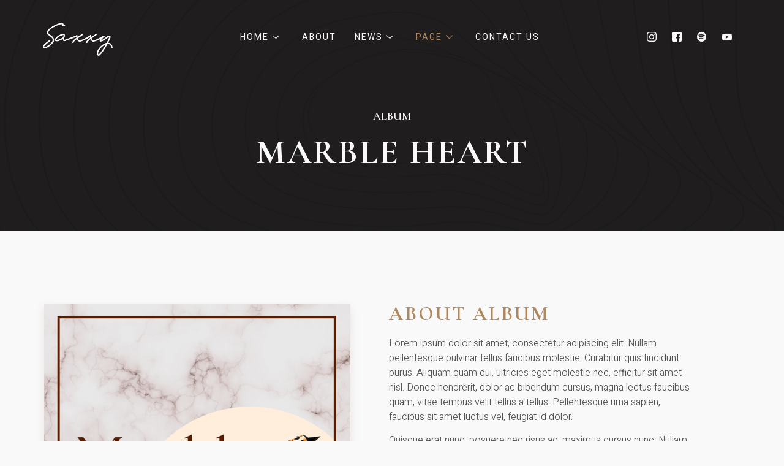

--- FILE ---
content_type: text/html; charset=UTF-8
request_url: https://templatekit.jegtheme.com/saxxy/single-album/
body_size: 12767
content:
<!DOCTYPE html>
<html lang="en-US">
<head>
	<meta charset="UTF-8" />
	<meta name="viewport" content="width=device-width, initial-scale=1" />
	<link rel="profile" href="https://gmpg.org/xfn/11" />
	<link rel="pingback" href="https://templatekit.jegtheme.com/saxxy/xmlrpc.php" />
	<title>Single Album &#8211; Saxxy</title>
<meta name='robots' content='max-image-preview:large' />
<link rel="alternate" type="application/rss+xml" title="Saxxy &raquo; Feed" href="https://templatekit.jegtheme.com/saxxy/feed/" />
<link rel="alternate" type="application/rss+xml" title="Saxxy &raquo; Comments Feed" href="https://templatekit.jegtheme.com/saxxy/comments/feed/" />
<script>
window._wpemojiSettings = {"baseUrl":"https:\/\/s.w.org\/images\/core\/emoji\/14.0.0\/72x72\/","ext":".png","svgUrl":"https:\/\/s.w.org\/images\/core\/emoji\/14.0.0\/svg\/","svgExt":".svg","source":{"concatemoji":"https:\/\/templatekit.jegtheme.com\/saxxy\/wp-includes\/js\/wp-emoji-release.min.js?ver=6.4.1"}};
/*! This file is auto-generated */
!function(i,n){var o,s,e;function c(e){try{var t={supportTests:e,timestamp:(new Date).valueOf()};sessionStorage.setItem(o,JSON.stringify(t))}catch(e){}}function p(e,t,n){e.clearRect(0,0,e.canvas.width,e.canvas.height),e.fillText(t,0,0);var t=new Uint32Array(e.getImageData(0,0,e.canvas.width,e.canvas.height).data),r=(e.clearRect(0,0,e.canvas.width,e.canvas.height),e.fillText(n,0,0),new Uint32Array(e.getImageData(0,0,e.canvas.width,e.canvas.height).data));return t.every(function(e,t){return e===r[t]})}function u(e,t,n){switch(t){case"flag":return n(e,"\ud83c\udff3\ufe0f\u200d\u26a7\ufe0f","\ud83c\udff3\ufe0f\u200b\u26a7\ufe0f")?!1:!n(e,"\ud83c\uddfa\ud83c\uddf3","\ud83c\uddfa\u200b\ud83c\uddf3")&&!n(e,"\ud83c\udff4\udb40\udc67\udb40\udc62\udb40\udc65\udb40\udc6e\udb40\udc67\udb40\udc7f","\ud83c\udff4\u200b\udb40\udc67\u200b\udb40\udc62\u200b\udb40\udc65\u200b\udb40\udc6e\u200b\udb40\udc67\u200b\udb40\udc7f");case"emoji":return!n(e,"\ud83e\udef1\ud83c\udffb\u200d\ud83e\udef2\ud83c\udfff","\ud83e\udef1\ud83c\udffb\u200b\ud83e\udef2\ud83c\udfff")}return!1}function f(e,t,n){var r="undefined"!=typeof WorkerGlobalScope&&self instanceof WorkerGlobalScope?new OffscreenCanvas(300,150):i.createElement("canvas"),a=r.getContext("2d",{willReadFrequently:!0}),o=(a.textBaseline="top",a.font="600 32px Arial",{});return e.forEach(function(e){o[e]=t(a,e,n)}),o}function t(e){var t=i.createElement("script");t.src=e,t.defer=!0,i.head.appendChild(t)}"undefined"!=typeof Promise&&(o="wpEmojiSettingsSupports",s=["flag","emoji"],n.supports={everything:!0,everythingExceptFlag:!0},e=new Promise(function(e){i.addEventListener("DOMContentLoaded",e,{once:!0})}),new Promise(function(t){var n=function(){try{var e=JSON.parse(sessionStorage.getItem(o));if("object"==typeof e&&"number"==typeof e.timestamp&&(new Date).valueOf()<e.timestamp+604800&&"object"==typeof e.supportTests)return e.supportTests}catch(e){}return null}();if(!n){if("undefined"!=typeof Worker&&"undefined"!=typeof OffscreenCanvas&&"undefined"!=typeof URL&&URL.createObjectURL&&"undefined"!=typeof Blob)try{var e="postMessage("+f.toString()+"("+[JSON.stringify(s),u.toString(),p.toString()].join(",")+"));",r=new Blob([e],{type:"text/javascript"}),a=new Worker(URL.createObjectURL(r),{name:"wpTestEmojiSupports"});return void(a.onmessage=function(e){c(n=e.data),a.terminate(),t(n)})}catch(e){}c(n=f(s,u,p))}t(n)}).then(function(e){for(var t in e)n.supports[t]=e[t],n.supports.everything=n.supports.everything&&n.supports[t],"flag"!==t&&(n.supports.everythingExceptFlag=n.supports.everythingExceptFlag&&n.supports[t]);n.supports.everythingExceptFlag=n.supports.everythingExceptFlag&&!n.supports.flag,n.DOMReady=!1,n.readyCallback=function(){n.DOMReady=!0}}).then(function(){return e}).then(function(){var e;n.supports.everything||(n.readyCallback(),(e=n.source||{}).concatemoji?t(e.concatemoji):e.wpemoji&&e.twemoji&&(t(e.twemoji),t(e.wpemoji)))}))}((window,document),window._wpemojiSettings);
</script>
<link rel='stylesheet' id='jkit-elements-main-css' href='https://templatekit.jegtheme.com/saxxy/wp-content/plugins/jeg-elementor-kit/assets/css/elements/main.css?ver=2.6.2' media='all' />
<style id='wp-emoji-styles-inline-css'>

	img.wp-smiley, img.emoji {
		display: inline !important;
		border: none !important;
		box-shadow: none !important;
		height: 1em !important;
		width: 1em !important;
		margin: 0 0.07em !important;
		vertical-align: -0.1em !important;
		background: none !important;
		padding: 0 !important;
	}
</style>
<link rel='stylesheet' id='wp-block-library-css' href='https://templatekit.jegtheme.com/saxxy/wp-includes/css/dist/block-library/style.min.css?ver=6.4.1' media='all' />
<style id='classic-theme-styles-inline-css'>
/*! This file is auto-generated */
.wp-block-button__link{color:#fff;background-color:#32373c;border-radius:9999px;box-shadow:none;text-decoration:none;padding:calc(.667em + 2px) calc(1.333em + 2px);font-size:1.125em}.wp-block-file__button{background:#32373c;color:#fff;text-decoration:none}
</style>
<style id='global-styles-inline-css'>
body{--wp--preset--color--black: #000000;--wp--preset--color--cyan-bluish-gray: #abb8c3;--wp--preset--color--white: #ffffff;--wp--preset--color--pale-pink: #f78da7;--wp--preset--color--vivid-red: #cf2e2e;--wp--preset--color--luminous-vivid-orange: #ff6900;--wp--preset--color--luminous-vivid-amber: #fcb900;--wp--preset--color--light-green-cyan: #7bdcb5;--wp--preset--color--vivid-green-cyan: #00d084;--wp--preset--color--pale-cyan-blue: #8ed1fc;--wp--preset--color--vivid-cyan-blue: #0693e3;--wp--preset--color--vivid-purple: #9b51e0;--wp--preset--gradient--vivid-cyan-blue-to-vivid-purple: linear-gradient(135deg,rgba(6,147,227,1) 0%,rgb(155,81,224) 100%);--wp--preset--gradient--light-green-cyan-to-vivid-green-cyan: linear-gradient(135deg,rgb(122,220,180) 0%,rgb(0,208,130) 100%);--wp--preset--gradient--luminous-vivid-amber-to-luminous-vivid-orange: linear-gradient(135deg,rgba(252,185,0,1) 0%,rgba(255,105,0,1) 100%);--wp--preset--gradient--luminous-vivid-orange-to-vivid-red: linear-gradient(135deg,rgba(255,105,0,1) 0%,rgb(207,46,46) 100%);--wp--preset--gradient--very-light-gray-to-cyan-bluish-gray: linear-gradient(135deg,rgb(238,238,238) 0%,rgb(169,184,195) 100%);--wp--preset--gradient--cool-to-warm-spectrum: linear-gradient(135deg,rgb(74,234,220) 0%,rgb(151,120,209) 20%,rgb(207,42,186) 40%,rgb(238,44,130) 60%,rgb(251,105,98) 80%,rgb(254,248,76) 100%);--wp--preset--gradient--blush-light-purple: linear-gradient(135deg,rgb(255,206,236) 0%,rgb(152,150,240) 100%);--wp--preset--gradient--blush-bordeaux: linear-gradient(135deg,rgb(254,205,165) 0%,rgb(254,45,45) 50%,rgb(107,0,62) 100%);--wp--preset--gradient--luminous-dusk: linear-gradient(135deg,rgb(255,203,112) 0%,rgb(199,81,192) 50%,rgb(65,88,208) 100%);--wp--preset--gradient--pale-ocean: linear-gradient(135deg,rgb(255,245,203) 0%,rgb(182,227,212) 50%,rgb(51,167,181) 100%);--wp--preset--gradient--electric-grass: linear-gradient(135deg,rgb(202,248,128) 0%,rgb(113,206,126) 100%);--wp--preset--gradient--midnight: linear-gradient(135deg,rgb(2,3,129) 0%,rgb(40,116,252) 100%);--wp--preset--font-size--small: 13px;--wp--preset--font-size--medium: 20px;--wp--preset--font-size--large: 36px;--wp--preset--font-size--x-large: 42px;--wp--preset--spacing--20: 0.44rem;--wp--preset--spacing--30: 0.67rem;--wp--preset--spacing--40: 1rem;--wp--preset--spacing--50: 1.5rem;--wp--preset--spacing--60: 2.25rem;--wp--preset--spacing--70: 3.38rem;--wp--preset--spacing--80: 5.06rem;--wp--preset--shadow--natural: 6px 6px 9px rgba(0, 0, 0, 0.2);--wp--preset--shadow--deep: 12px 12px 50px rgba(0, 0, 0, 0.4);--wp--preset--shadow--sharp: 6px 6px 0px rgba(0, 0, 0, 0.2);--wp--preset--shadow--outlined: 6px 6px 0px -3px rgba(255, 255, 255, 1), 6px 6px rgba(0, 0, 0, 1);--wp--preset--shadow--crisp: 6px 6px 0px rgba(0, 0, 0, 1);}:where(.is-layout-flex){gap: 0.5em;}:where(.is-layout-grid){gap: 0.5em;}body .is-layout-flow > .alignleft{float: left;margin-inline-start: 0;margin-inline-end: 2em;}body .is-layout-flow > .alignright{float: right;margin-inline-start: 2em;margin-inline-end: 0;}body .is-layout-flow > .aligncenter{margin-left: auto !important;margin-right: auto !important;}body .is-layout-constrained > .alignleft{float: left;margin-inline-start: 0;margin-inline-end: 2em;}body .is-layout-constrained > .alignright{float: right;margin-inline-start: 2em;margin-inline-end: 0;}body .is-layout-constrained > .aligncenter{margin-left: auto !important;margin-right: auto !important;}body .is-layout-constrained > :where(:not(.alignleft):not(.alignright):not(.alignfull)){max-width: var(--wp--style--global--content-size);margin-left: auto !important;margin-right: auto !important;}body .is-layout-constrained > .alignwide{max-width: var(--wp--style--global--wide-size);}body .is-layout-flex{display: flex;}body .is-layout-flex{flex-wrap: wrap;align-items: center;}body .is-layout-flex > *{margin: 0;}body .is-layout-grid{display: grid;}body .is-layout-grid > *{margin: 0;}:where(.wp-block-columns.is-layout-flex){gap: 2em;}:where(.wp-block-columns.is-layout-grid){gap: 2em;}:where(.wp-block-post-template.is-layout-flex){gap: 1.25em;}:where(.wp-block-post-template.is-layout-grid){gap: 1.25em;}.has-black-color{color: var(--wp--preset--color--black) !important;}.has-cyan-bluish-gray-color{color: var(--wp--preset--color--cyan-bluish-gray) !important;}.has-white-color{color: var(--wp--preset--color--white) !important;}.has-pale-pink-color{color: var(--wp--preset--color--pale-pink) !important;}.has-vivid-red-color{color: var(--wp--preset--color--vivid-red) !important;}.has-luminous-vivid-orange-color{color: var(--wp--preset--color--luminous-vivid-orange) !important;}.has-luminous-vivid-amber-color{color: var(--wp--preset--color--luminous-vivid-amber) !important;}.has-light-green-cyan-color{color: var(--wp--preset--color--light-green-cyan) !important;}.has-vivid-green-cyan-color{color: var(--wp--preset--color--vivid-green-cyan) !important;}.has-pale-cyan-blue-color{color: var(--wp--preset--color--pale-cyan-blue) !important;}.has-vivid-cyan-blue-color{color: var(--wp--preset--color--vivid-cyan-blue) !important;}.has-vivid-purple-color{color: var(--wp--preset--color--vivid-purple) !important;}.has-black-background-color{background-color: var(--wp--preset--color--black) !important;}.has-cyan-bluish-gray-background-color{background-color: var(--wp--preset--color--cyan-bluish-gray) !important;}.has-white-background-color{background-color: var(--wp--preset--color--white) !important;}.has-pale-pink-background-color{background-color: var(--wp--preset--color--pale-pink) !important;}.has-vivid-red-background-color{background-color: var(--wp--preset--color--vivid-red) !important;}.has-luminous-vivid-orange-background-color{background-color: var(--wp--preset--color--luminous-vivid-orange) !important;}.has-luminous-vivid-amber-background-color{background-color: var(--wp--preset--color--luminous-vivid-amber) !important;}.has-light-green-cyan-background-color{background-color: var(--wp--preset--color--light-green-cyan) !important;}.has-vivid-green-cyan-background-color{background-color: var(--wp--preset--color--vivid-green-cyan) !important;}.has-pale-cyan-blue-background-color{background-color: var(--wp--preset--color--pale-cyan-blue) !important;}.has-vivid-cyan-blue-background-color{background-color: var(--wp--preset--color--vivid-cyan-blue) !important;}.has-vivid-purple-background-color{background-color: var(--wp--preset--color--vivid-purple) !important;}.has-black-border-color{border-color: var(--wp--preset--color--black) !important;}.has-cyan-bluish-gray-border-color{border-color: var(--wp--preset--color--cyan-bluish-gray) !important;}.has-white-border-color{border-color: var(--wp--preset--color--white) !important;}.has-pale-pink-border-color{border-color: var(--wp--preset--color--pale-pink) !important;}.has-vivid-red-border-color{border-color: var(--wp--preset--color--vivid-red) !important;}.has-luminous-vivid-orange-border-color{border-color: var(--wp--preset--color--luminous-vivid-orange) !important;}.has-luminous-vivid-amber-border-color{border-color: var(--wp--preset--color--luminous-vivid-amber) !important;}.has-light-green-cyan-border-color{border-color: var(--wp--preset--color--light-green-cyan) !important;}.has-vivid-green-cyan-border-color{border-color: var(--wp--preset--color--vivid-green-cyan) !important;}.has-pale-cyan-blue-border-color{border-color: var(--wp--preset--color--pale-cyan-blue) !important;}.has-vivid-cyan-blue-border-color{border-color: var(--wp--preset--color--vivid-cyan-blue) !important;}.has-vivid-purple-border-color{border-color: var(--wp--preset--color--vivid-purple) !important;}.has-vivid-cyan-blue-to-vivid-purple-gradient-background{background: var(--wp--preset--gradient--vivid-cyan-blue-to-vivid-purple) !important;}.has-light-green-cyan-to-vivid-green-cyan-gradient-background{background: var(--wp--preset--gradient--light-green-cyan-to-vivid-green-cyan) !important;}.has-luminous-vivid-amber-to-luminous-vivid-orange-gradient-background{background: var(--wp--preset--gradient--luminous-vivid-amber-to-luminous-vivid-orange) !important;}.has-luminous-vivid-orange-to-vivid-red-gradient-background{background: var(--wp--preset--gradient--luminous-vivid-orange-to-vivid-red) !important;}.has-very-light-gray-to-cyan-bluish-gray-gradient-background{background: var(--wp--preset--gradient--very-light-gray-to-cyan-bluish-gray) !important;}.has-cool-to-warm-spectrum-gradient-background{background: var(--wp--preset--gradient--cool-to-warm-spectrum) !important;}.has-blush-light-purple-gradient-background{background: var(--wp--preset--gradient--blush-light-purple) !important;}.has-blush-bordeaux-gradient-background{background: var(--wp--preset--gradient--blush-bordeaux) !important;}.has-luminous-dusk-gradient-background{background: var(--wp--preset--gradient--luminous-dusk) !important;}.has-pale-ocean-gradient-background{background: var(--wp--preset--gradient--pale-ocean) !important;}.has-electric-grass-gradient-background{background: var(--wp--preset--gradient--electric-grass) !important;}.has-midnight-gradient-background{background: var(--wp--preset--gradient--midnight) !important;}.has-small-font-size{font-size: var(--wp--preset--font-size--small) !important;}.has-medium-font-size{font-size: var(--wp--preset--font-size--medium) !important;}.has-large-font-size{font-size: var(--wp--preset--font-size--large) !important;}.has-x-large-font-size{font-size: var(--wp--preset--font-size--x-large) !important;}
.wp-block-navigation a:where(:not(.wp-element-button)){color: inherit;}
:where(.wp-block-post-template.is-layout-flex){gap: 1.25em;}:where(.wp-block-post-template.is-layout-grid){gap: 1.25em;}
:where(.wp-block-columns.is-layout-flex){gap: 2em;}:where(.wp-block-columns.is-layout-grid){gap: 2em;}
.wp-block-pullquote{font-size: 1.5em;line-height: 1.6;}
</style>
<link rel='stylesheet' id='allow-webp-image-css' href='https://templatekit.jegtheme.com/saxxy/wp-content/plugins/allow-webp-image/public/css/allow-webp-image-public.css?ver=1.0.1' media='all' />
<link rel='stylesheet' id='template-kit-export-css' href='https://templatekit.jegtheme.com/saxxy/wp-content/plugins/template-kit-export/public/assets/css/template-kit-export-public.min.css?ver=1.0.21' media='all' />
<link rel='stylesheet' id='contact-form-7-css' href='https://templatekit.jegtheme.com/saxxy/wp-content/plugins/contact-form-7/includes/css/styles.css?ver=5.7.4' media='all' />
<link rel='stylesheet' id='hfe-style-css' href='https://templatekit.jegtheme.com/saxxy/wp-content/plugins/header-footer-elementor/assets/css/header-footer-elementor.css?ver=1.6.13' media='all' />
<link rel='stylesheet' id='elementor-icons-css' href='https://templatekit.jegtheme.com/saxxy/wp-content/plugins/elementor/assets/lib/eicons/css/elementor-icons.min.css?ver=5.23.0' media='all' />
<link rel='stylesheet' id='elementor-frontend-css' href='https://templatekit.jegtheme.com/saxxy/wp-content/plugins/elementor/assets/css/frontend.min.css?ver=3.17.3' media='all' />
<link rel='stylesheet' id='swiper-css' href='https://templatekit.jegtheme.com/saxxy/wp-content/plugins/elementor/assets/lib/swiper/css/swiper.min.css?ver=5.3.6' media='all' />
<link rel='stylesheet' id='elementor-post-4-css' href='https://templatekit.jegtheme.com/saxxy/wp-content/uploads/sites/34/elementor/css/post-4.css?ver=1700563177' media='all' />
<link rel='stylesheet' id='jet-sticky-frontend-css' href='https://templatekit.jegtheme.com/saxxy/wp-content/plugins/jetsticky-for-elementor/assets/css/jet-sticky-frontend.css?ver=1.0.3' media='all' />
<link rel='stylesheet' id='elementor-global-css' href='https://templatekit.jegtheme.com/saxxy/wp-content/uploads/sites/34/elementor/css/global.css?ver=1700563178' media='all' />
<link rel='stylesheet' id='elementor-post-1319-css' href='https://templatekit.jegtheme.com/saxxy/wp-content/uploads/sites/34/elementor/css/post-1319.css?ver=1700652670' media='all' />
<link rel='stylesheet' id='hfe-widgets-style-css' href='https://templatekit.jegtheme.com/saxxy/wp-content/plugins/header-footer-elementor/inc/widgets-css/frontend.css?ver=1.6.13' media='all' />
<link rel='stylesheet' id='font-awesome-5-all-css' href='https://templatekit.jegtheme.com/saxxy/wp-content/plugins/elementor/assets/lib/font-awesome/css/all.min.css?ver=3.17.3' media='all' />
<link rel='stylesheet' id='font-awesome-4-shim-css' href='https://templatekit.jegtheme.com/saxxy/wp-content/plugins/elementor/assets/lib/font-awesome/css/v4-shims.min.css?ver=3.17.3' media='all' />
<link rel='stylesheet' id='elementor-post-1193-css' href='https://templatekit.jegtheme.com/saxxy/wp-content/uploads/sites/34/elementor/css/post-1193.css?ver=1736821987' media='all' />
<link rel='stylesheet' id='elementor-post-1212-css' href='https://templatekit.jegtheme.com/saxxy/wp-content/uploads/sites/34/elementor/css/post-1212.css?ver=1700563179' media='all' />
<link rel='stylesheet' id='text-editor-style-css' href='https://templatekit.jegtheme.com/saxxy/wp-content/plugins/metform/public/assets/css/text-editor.css?ver=3.8.0' media='all' />
<link rel='stylesheet' id='hello-elementor-css' href='https://templatekit.jegtheme.com/saxxy/wp-content/themes/hello-elementor/style.min.css?ver=2.6.1' media='all' />
<link rel='stylesheet' id='hello-elementor-theme-style-css' href='https://templatekit.jegtheme.com/saxxy/wp-content/themes/hello-elementor/theme.min.css?ver=2.6.1' media='all' />
<link rel='stylesheet' id='elementor-icons-ekiticons-css' href='https://templatekit.jegtheme.com/saxxy/wp-content/plugins/elementskit-lite/modules/elementskit-icon-pack/assets/css/ekiticons.css?ver=2.8.5' media='all' />
<link rel='stylesheet' id='ekit-widget-styles-css' href='https://templatekit.jegtheme.com/saxxy/wp-content/plugins/elementskit-lite/widgets/init/assets/css/widget-styles.css?ver=2.8.5' media='all' />
<link rel='stylesheet' id='ekit-responsive-css' href='https://templatekit.jegtheme.com/saxxy/wp-content/plugins/elementskit-lite/widgets/init/assets/css/responsive.css?ver=2.8.5' media='all' />
<link rel='stylesheet' id='eael-general-css' href='https://templatekit.jegtheme.com/saxxy/wp-content/plugins/essential-addons-for-elementor-lite/assets/front-end/css/view/general.min.css?ver=5.6.5' media='all' />
<link rel='stylesheet' id='google-fonts-1-css' href='https://fonts.googleapis.com/css?family=Cormorant+Infant%3A100%2C100italic%2C200%2C200italic%2C300%2C300italic%2C400%2C400italic%2C500%2C500italic%2C600%2C600italic%2C700%2C700italic%2C800%2C800italic%2C900%2C900italic%7CHeebo%3A100%2C100italic%2C200%2C200italic%2C300%2C300italic%2C400%2C400italic%2C500%2C500italic%2C600%2C600italic%2C700%2C700italic%2C800%2C800italic%2C900%2C900italic&#038;display=auto&#038;ver=6.4.1' media='all' />
<link rel='stylesheet' id='elementor-icons-shared-0-css' href='https://templatekit.jegtheme.com/saxxy/wp-content/plugins/elementor/assets/lib/font-awesome/css/fontawesome.min.css?ver=5.15.3' media='all' />
<link rel='stylesheet' id='elementor-icons-fa-brands-css' href='https://templatekit.jegtheme.com/saxxy/wp-content/plugins/elementor/assets/lib/font-awesome/css/brands.min.css?ver=5.15.3' media='all' />
<link rel="preconnect" href="https://fonts.gstatic.com/" crossorigin><script src="https://templatekit.jegtheme.com/saxxy/wp-includes/js/jquery/jquery.min.js?ver=3.7.1" id="jquery-core-js"></script>
<script src="https://templatekit.jegtheme.com/saxxy/wp-includes/js/jquery/jquery-migrate.min.js?ver=3.4.1" id="jquery-migrate-js"></script>
<script src="https://templatekit.jegtheme.com/saxxy/wp-content/plugins/allow-webp-image/public/js/allow-webp-image-public.js?ver=1.0.1" id="allow-webp-image-js"></script>
<script src="https://templatekit.jegtheme.com/saxxy/wp-content/plugins/template-kit-export/public/assets/js/template-kit-export-public.min.js?ver=1.0.21" id="template-kit-export-js"></script>
<script src="https://templatekit.jegtheme.com/saxxy/wp-content/plugins/elementor/assets/lib/font-awesome/js/v4-shims.min.js?ver=3.17.3" id="font-awesome-4-shim-js"></script>
<link rel="https://api.w.org/" href="https://templatekit.jegtheme.com/saxxy/wp-json/" /><link rel="alternate" type="application/json" href="https://templatekit.jegtheme.com/saxxy/wp-json/wp/v2/pages/1319" /><link rel="EditURI" type="application/rsd+xml" title="RSD" href="https://templatekit.jegtheme.com/saxxy/xmlrpc.php?rsd" />
<meta name="generator" content="WordPress 6.4.1" />
<link rel="canonical" href="https://templatekit.jegtheme.com/saxxy/single-album/" />
<link rel='shortlink' href='https://templatekit.jegtheme.com/saxxy/?p=1319' />
<link rel="alternate" type="application/json+oembed" href="https://templatekit.jegtheme.com/saxxy/wp-json/oembed/1.0/embed?url=https%3A%2F%2Ftemplatekit.jegtheme.com%2Fsaxxy%2Fsingle-album%2F" />
<link rel="alternate" type="text/xml+oembed" href="https://templatekit.jegtheme.com/saxxy/wp-json/oembed/1.0/embed?url=https%3A%2F%2Ftemplatekit.jegtheme.com%2Fsaxxy%2Fsingle-album%2F&#038;format=xml" />
<meta name="generator" content="Elementor 3.17.3; features: e_dom_optimization, e_optimized_assets_loading, additional_custom_breakpoints; settings: css_print_method-external, google_font-enabled, font_display-auto">
</head>

<body class="page-template page-template-elementor_header_footer page page-id-1319 ehf-header ehf-footer ehf-template-hello-elementor ehf-stylesheet-hello-elementor jkit-color-scheme elementor-default elementor-template-full-width elementor-kit-4 elementor-page elementor-page-1319">
<div id="page" class="hfeed site">

		<header id="masthead" itemscope="itemscope" itemtype="https://schema.org/WPHeader">
			<p class="main-title bhf-hidden" itemprop="headline"><a href="https://templatekit.jegtheme.com/saxxy" title="Saxxy" rel="home">Saxxy</a></p>
					<div data-elementor-type="wp-post" data-elementor-id="1193" class="elementor elementor-1193">
									<section class="elementor-section elementor-top-section elementor-element elementor-element-ff5d90d elementor-section-boxed elementor-section-height-default elementor-section-height-default" data-id="ff5d90d" data-element_type="section">
						<div class="elementor-container elementor-column-gap-no">
					<div class="elementor-column elementor-col-33 elementor-top-column elementor-element elementor-element-bbb218b" data-id="bbb218b" data-element_type="column">
			<div class="elementor-widget-wrap elementor-element-populated">
								<div class="elementor-element elementor-element-b65775e elementor-widget elementor-widget-image" data-id="b65775e" data-element_type="widget" data-widget_type="image.default">
				<div class="elementor-widget-container">
																<a href="https://templatekit.jegtheme.com/saxxy/">
							<img width="1741" height="948" src="https://templatekit.jegtheme.com/saxxy/wp-content/uploads/sites/34/2021/01/text-logo@2x.png" class="attachment-full size-full wp-image-2391" alt="" decoding="async" srcset="https://templatekit.jegtheme.com/saxxy/wp-content/uploads/sites/34/2021/01/text-logo@2x.png 1741w, https://templatekit.jegtheme.com/saxxy/wp-content/uploads/sites/34/2021/01/text-logo@2x-300x163.png 300w, https://templatekit.jegtheme.com/saxxy/wp-content/uploads/sites/34/2021/01/text-logo@2x-1024x558.png 1024w, https://templatekit.jegtheme.com/saxxy/wp-content/uploads/sites/34/2021/01/text-logo@2x-768x418.png 768w, https://templatekit.jegtheme.com/saxxy/wp-content/uploads/sites/34/2021/01/text-logo@2x-1536x836.png 1536w" sizes="(max-width: 1741px) 100vw, 1741px" />								</a>
															</div>
				</div>
					</div>
		</div>
				<div class="elementor-column elementor-col-33 elementor-top-column elementor-element elementor-element-44ea449" data-id="44ea449" data-element_type="column">
			<div class="elementor-widget-wrap elementor-element-populated">
								<div class="elementor-element elementor-element-da4b3e5 elementor-widget elementor-widget-ekit-nav-menu" data-id="da4b3e5" data-element_type="widget" data-widget_type="ekit-nav-menu.default">
				<div class="elementor-widget-container">
			<div class="ekit-wid-con ekit_menu_responsive_tablet" data-hamburger-icon="icon icon-burger-menu" data-hamburger-icon-type="icon" data-responsive-breakpoint="1024">            <button class="elementskit-menu-hamburger elementskit-menu-toggler">
                <i aria-hidden="true" class="ekit-menu-icon icon icon-burger-menu"></i>            </button>
            <div id="ekit-megamenu-menu-1" class="elementskit-menu-container elementskit-menu-offcanvas-elements elementskit-navbar-nav-default elementskit_line_arrow ekit-nav-menu-one-page-no ekit-nav-dropdown-hover"><ul id="menu-menu-1" class="elementskit-navbar-nav elementskit-menu-po-center submenu-click-on-icon"><li id="menu-item-3067" class="menu-item menu-item-type-custom menu-item-object-custom menu-item-has-children menu-item-3067 nav-item elementskit-dropdown-has relative_position elementskit-dropdown-menu-default_width elementskit-mobile-builder-content" data-vertical-menu=750px><a href="#" class="ekit-menu-nav-link ekit-menu-dropdown-toggle">Home<i class="icon icon-down-arrow1 elementskit-submenu-indicator"></i></a>
<ul class="elementskit-dropdown elementskit-submenu-panel">
	<li id="menu-item-1642" class="menu-item menu-item-type-post_type menu-item-object-page menu-item-home menu-item-1642 nav-item elementskit-mobile-builder-content" data-vertical-menu=750px><a href="https://templatekit.jegtheme.com/saxxy/" class=" dropdown-item">Home 1</a>	<li id="menu-item-1646" class="menu-item menu-item-type-post_type menu-item-object-page menu-item-1646 nav-item elementskit-mobile-builder-content" data-vertical-menu=750px><a href="https://templatekit.jegtheme.com/saxxy/home-2/" class=" dropdown-item">Home 2</a></ul>
</li>
<li id="menu-item-1643" class="menu-item menu-item-type-post_type menu-item-object-page menu-item-1643 nav-item elementskit-mobile-builder-content" data-vertical-menu=750px><a href="https://templatekit.jegtheme.com/saxxy/about-us/" class="ekit-menu-nav-link">About</a></li>
<li id="menu-item-1647" class="menu-item menu-item-type-post_type menu-item-object-page menu-item-has-children menu-item-1647 nav-item elementskit-dropdown-has relative_position elementskit-dropdown-menu-default_width elementskit-mobile-builder-content" data-vertical-menu=750px><a href="https://templatekit.jegtheme.com/saxxy/news/" class="ekit-menu-nav-link ekit-menu-dropdown-toggle">News<i class="icon icon-down-arrow1 elementskit-submenu-indicator"></i></a>
<ul class="elementskit-dropdown elementskit-submenu-panel">
	<li id="menu-item-1755" class="menu-item menu-item-type-post_type menu-item-object-post menu-item-1755 nav-item elementskit-mobile-builder-content" data-vertical-menu=750px><a href="https://templatekit.jegtheme.com/saxxy/2021/01/21/music-concert-in-pandemic/" class=" dropdown-item">Single News</a></ul>
</li>
<li id="menu-item-1652" class="menu-item menu-item-type-custom menu-item-object-custom current-menu-ancestor current-menu-parent menu-item-has-children menu-item-1652 nav-item elementskit-dropdown-has relative_position elementskit-dropdown-menu-default_width elementskit-mobile-builder-content" data-vertical-menu=750px><a href="#" class="ekit-menu-nav-link ekit-menu-dropdown-toggle">Page<i class="icon icon-down-arrow1 elementskit-submenu-indicator"></i></a>
<ul class="elementskit-dropdown elementskit-submenu-panel">
	<li id="menu-item-1644" class="menu-item menu-item-type-post_type menu-item-object-page menu-item-1644 nav-item elementskit-mobile-builder-content" data-vertical-menu=750px><a href="https://templatekit.jegtheme.com/saxxy/album/" class=" dropdown-item">Album</a>	<li id="menu-item-1648" class="menu-item menu-item-type-post_type menu-item-object-page current-menu-item page_item page-item-1319 current_page_item menu-item-1648 nav-item elementskit-mobile-builder-content active" data-vertical-menu=750px><a href="https://templatekit.jegtheme.com/saxxy/single-album/" class=" dropdown-item active">Single Album</a>	<li id="menu-item-1650" class="menu-item menu-item-type-post_type menu-item-object-page menu-item-1650 nav-item elementskit-mobile-builder-content" data-vertical-menu=750px><a href="https://templatekit.jegtheme.com/saxxy/tour-1/" class=" dropdown-item">Tour 1</a>	<li id="menu-item-1651" class="menu-item menu-item-type-post_type menu-item-object-page menu-item-1651 nav-item elementskit-mobile-builder-content" data-vertical-menu=750px><a href="https://templatekit.jegtheme.com/saxxy/tour-2/" class=" dropdown-item">Tour 2</a>	<li id="menu-item-1649" class="menu-item menu-item-type-post_type menu-item-object-page menu-item-1649 nav-item elementskit-mobile-builder-content" data-vertical-menu=750px><a href="https://templatekit.jegtheme.com/saxxy/single-tour/" class=" dropdown-item">Single Tour</a></ul>
</li>
<li id="menu-item-1659" class="menu-item menu-item-type-post_type menu-item-object-page menu-item-1659 nav-item elementskit-mobile-builder-content" data-vertical-menu=750px><a href="https://templatekit.jegtheme.com/saxxy/contact-us/" class="ekit-menu-nav-link">Contact Us</a></li>
</ul>
				<div class="elementskit-nav-identity-panel">
					<div class="elementskit-site-title">
						<a class="elementskit-nav-logo" href="https://templatekit.jegtheme.com/saxxy" target="_self" rel="">
                            <img width="1741" height="948" src="https://templatekit.jegtheme.com/saxxy/wp-content/uploads/sites/34/2021/01/text-logo@2x.png" class="attachment-full size-full" alt="" decoding="async" srcset="https://templatekit.jegtheme.com/saxxy/wp-content/uploads/sites/34/2021/01/text-logo@2x.png 1741w, https://templatekit.jegtheme.com/saxxy/wp-content/uploads/sites/34/2021/01/text-logo@2x-300x163.png 300w, https://templatekit.jegtheme.com/saxxy/wp-content/uploads/sites/34/2021/01/text-logo@2x-1024x558.png 1024w, https://templatekit.jegtheme.com/saxxy/wp-content/uploads/sites/34/2021/01/text-logo@2x-768x418.png 768w, https://templatekit.jegtheme.com/saxxy/wp-content/uploads/sites/34/2021/01/text-logo@2x-1536x836.png 1536w" sizes="(max-width: 1741px) 100vw, 1741px" />
						</a> 
					</div>
					<button class="elementskit-menu-close elementskit-menu-toggler" type="button">X</button>
				</div>
			</div><div class="elementskit-menu-overlay elementskit-menu-offcanvas-elements elementskit-menu-toggler ekit-nav-menu--overlay"></div></div>		</div>
				</div>
					</div>
		</div>
				<div class="elementor-column elementor-col-33 elementor-top-column elementor-element elementor-element-aa52e26 elementor-hidden-tablet elementor-hidden-phone" data-id="aa52e26" data-element_type="column">
			<div class="elementor-widget-wrap elementor-element-populated">
								<div class="elementor-element elementor-element-8214911 elementor-icon-list--layout-inline elementor-align-right elementor-list-item-link-full_width elementor-widget elementor-widget-icon-list" data-id="8214911" data-element_type="widget" data-widget_type="icon-list.default">
				<div class="elementor-widget-container">
					<ul class="elementor-icon-list-items elementor-inline-items">
							<li class="elementor-icon-list-item elementor-inline-item">
											<a href="#">

												<span class="elementor-icon-list-icon">
							<i aria-hidden="true" class="icon icon-instagram-1"></i>						</span>
										<span class="elementor-icon-list-text"></span>
											</a>
									</li>
								<li class="elementor-icon-list-item elementor-inline-item">
											<a href="#">

												<span class="elementor-icon-list-icon">
							<i aria-hidden="true" class="icon icon-facebook-2"></i>						</span>
										<span class="elementor-icon-list-text"></span>
											</a>
									</li>
								<li class="elementor-icon-list-item elementor-inline-item">
											<a href="#">

												<span class="elementor-icon-list-icon">
							<i aria-hidden="true" class="fab fa-spotify"></i>						</span>
										<span class="elementor-icon-list-text"></span>
											</a>
									</li>
								<li class="elementor-icon-list-item elementor-inline-item">
											<a href="#">

												<span class="elementor-icon-list-icon">
							<i aria-hidden="true" class="icon icon-youtube-v"></i>						</span>
										<span class="elementor-icon-list-text"></span>
											</a>
									</li>
						</ul>
				</div>
				</div>
					</div>
		</div>
							</div>
		</section>
							</div>
				</header>

			<div data-elementor-type="wp-page" data-elementor-id="1319" class="elementor elementor-1319">
									<section class="elementor-section elementor-top-section elementor-element elementor-element-ab92f9d elementor-section-boxed elementor-section-height-default elementor-section-height-default" data-id="ab92f9d" data-element_type="section" data-settings="{&quot;background_background&quot;:&quot;classic&quot;}">
							<div class="elementor-background-overlay"></div>
							<div class="elementor-container elementor-column-gap-no">
					<div class="elementor-column elementor-col-100 elementor-top-column elementor-element elementor-element-45e0ed9" data-id="45e0ed9" data-element_type="column">
			<div class="elementor-widget-wrap elementor-element-populated">
								<div class="elementor-element elementor-element-e02e88f elementor-widget elementor-widget-heading" data-id="e02e88f" data-element_type="widget" data-widget_type="heading.default">
				<div class="elementor-widget-container">
			<h2 class="elementor-heading-title elementor-size-default">Album</h2>		</div>
				</div>
				<div class="elementor-element elementor-element-2bd30d8 elementor-widget elementor-widget-heading" data-id="2bd30d8" data-element_type="widget" data-widget_type="heading.default">
				<div class="elementor-widget-container">
			<h2 class="elementor-heading-title elementor-size-default">Marble Heart</h2>		</div>
				</div>
					</div>
		</div>
							</div>
		</section>
				<section class="elementor-section elementor-top-section elementor-element elementor-element-9cdb793 elementor-section-boxed elementor-section-height-default elementor-section-height-default" data-id="9cdb793" data-element_type="section">
							<div class="elementor-background-overlay"></div>
							<div class="elementor-container elementor-column-gap-no">
					<div class="elementor-column elementor-col-50 elementor-top-column elementor-element elementor-element-50bca3e" data-id="50bca3e" data-element_type="column">
			<div class="elementor-widget-wrap elementor-element-populated">
								<div class="elementor-element elementor-element-a3ae3e5 elementor-widget elementor-widget-image" data-id="a3ae3e5" data-element_type="widget" data-widget_type="image.default">
				<div class="elementor-widget-container">
															<img decoding="async" width="500" height="500" src="https://templatekit.jegtheme.com/saxxy/wp-content/uploads/sites/34/2021/01/cover-1-e1611814716784.png" class="attachment-full size-full wp-image-77" alt="" />															</div>
				</div>
					</div>
		</div>
				<div class="elementor-column elementor-col-50 elementor-top-column elementor-element elementor-element-ec25bf2" data-id="ec25bf2" data-element_type="column">
			<div class="elementor-widget-wrap elementor-element-populated">
								<div class="elementor-element elementor-element-21aac1d elementor-widget elementor-widget-heading" data-id="21aac1d" data-element_type="widget" data-widget_type="heading.default">
				<div class="elementor-widget-container">
			<h2 class="elementor-heading-title elementor-size-default">About album</h2>		</div>
				</div>
				<div class="elementor-element elementor-element-9495ff8 elementor-widget elementor-widget-text-editor" data-id="9495ff8" data-element_type="widget" data-widget_type="text-editor.default">
				<div class="elementor-widget-container">
							<p>Lorem ipsum dolor sit amet, consectetur adipiscing elit. Nullam pellentesque pulvinar tellus faucibus molestie. Curabitur quis tincidunt purus. Aliquam quam dui, ultricies eget molestie nec, efficitur sit amet nisl. Donec hendrerit, dolor ac bibendum cursus, magna lectus faucibus quam, vitae tempus velit tellus a tellus. Pellentesque urna sapien, faucibus sit amet luctus vel, feugiat id dolor.</p><p>Quisque erat nunc, posuere nec risus ac, maximus cursus nunc. Nullam laoreet justo velit, sed suscipit risus pretium ac. Nam consectetur enim sit amet justo sagittis, vitae bibendum mi rutrum. Sed lectus neque, tristique at aliquet sit amet, ultricies vitae justo. Fusce a iaculis magna. Quisque ultrices tempor egestas.</p>						</div>
				</div>
				<section class="elementor-section elementor-inner-section elementor-element elementor-element-00869e8 elementor-section-boxed elementor-section-height-default elementor-section-height-default" data-id="00869e8" data-element_type="section">
						<div class="elementor-container elementor-column-gap-no">
					<div class="elementor-column elementor-col-50 elementor-inner-column elementor-element elementor-element-2a7fd74" data-id="2a7fd74" data-element_type="column">
			<div class="elementor-widget-wrap elementor-element-populated">
								<div class="elementor-element elementor-element-40647da elementor-icon-list--layout-traditional elementor-list-item-link-full_width elementor-widget elementor-widget-icon-list" data-id="40647da" data-element_type="widget" data-widget_type="icon-list.default">
				<div class="elementor-widget-container">
					<ul class="elementor-icon-list-items">
							<li class="elementor-icon-list-item">
										<span class="elementor-icon-list-text">Label</span>
									</li>
								<li class="elementor-icon-list-item">
										<span class="elementor-icon-list-text">Release Date</span>
									</li>
								<li class="elementor-icon-list-item">
										<span class="elementor-icon-list-text">Track</span>
									</li>
						</ul>
				</div>
				</div>
					</div>
		</div>
				<div class="elementor-column elementor-col-50 elementor-inner-column elementor-element elementor-element-b97b05d" data-id="b97b05d" data-element_type="column">
			<div class="elementor-widget-wrap elementor-element-populated">
								<div class="elementor-element elementor-element-d194dab elementor-icon-list--layout-traditional elementor-list-item-link-full_width elementor-widget elementor-widget-icon-list" data-id="d194dab" data-element_type="widget" data-widget_type="icon-list.default">
				<div class="elementor-widget-container">
					<ul class="elementor-icon-list-items">
							<li class="elementor-icon-list-item">
										<span class="elementor-icon-list-text">: Melody Studio</span>
									</li>
								<li class="elementor-icon-list-item">
										<span class="elementor-icon-list-text">: 20 January 2020</span>
									</li>
								<li class="elementor-icon-list-item">
										<span class="elementor-icon-list-text">: 6 Track</span>
									</li>
						</ul>
				</div>
				</div>
					</div>
		</div>
							</div>
		</section>
				<div class="elementor-element elementor-element-4090ca7 elementor-icon-list--layout-inline elementor-align-left elementor-list-item-link-full_width elementor-widget elementor-widget-icon-list" data-id="4090ca7" data-element_type="widget" data-widget_type="icon-list.default">
				<div class="elementor-widget-container">
					<ul class="elementor-icon-list-items elementor-inline-items">
							<li class="elementor-icon-list-item elementor-inline-item">
											<a href="#">

												<span class="elementor-icon-list-icon">
							<i aria-hidden="true" class="fab fa-spotify"></i>						</span>
										<span class="elementor-icon-list-text"></span>
											</a>
									</li>
								<li class="elementor-icon-list-item elementor-inline-item">
											<a href="#">

												<span class="elementor-icon-list-icon">
							<i aria-hidden="true" class="icon icon-soundcloud-1"></i>						</span>
										<span class="elementor-icon-list-text"></span>
											</a>
									</li>
								<li class="elementor-icon-list-item elementor-inline-item">
											<a href="#">

												<span class="elementor-icon-list-icon">
							<i aria-hidden="true" class="fab fa-itunes-note"></i>						</span>
										<span class="elementor-icon-list-text"></span>
											</a>
									</li>
						</ul>
				</div>
				</div>
					</div>
		</div>
							</div>
		</section>
				<section class="elementor-section elementor-top-section elementor-element elementor-element-9be8ae6 elementor-section-boxed elementor-section-height-default elementor-section-height-default" data-id="9be8ae6" data-element_type="section" data-settings="{&quot;background_background&quot;:&quot;classic&quot;}">
							<div class="elementor-background-overlay"></div>
							<div class="elementor-container elementor-column-gap-no">
					<div class="elementor-column elementor-col-100 elementor-top-column elementor-element elementor-element-6869ca3" data-id="6869ca3" data-element_type="column">
			<div class="elementor-widget-wrap elementor-element-populated">
								<div class="elementor-element elementor-element-952518c elementor-widget elementor-widget-heading" data-id="952518c" data-element_type="widget" data-widget_type="heading.default">
				<div class="elementor-widget-container">
			<h2 class="elementor-heading-title elementor-size-default">Track List</h2>		</div>
				</div>
				<section class="elementor-section elementor-inner-section elementor-element elementor-element-fd9415c elementor-section-boxed elementor-section-height-default elementor-section-height-default" data-id="fd9415c" data-element_type="section">
						<div class="elementor-container elementor-column-gap-no">
					<div class="elementor-column elementor-col-25 elementor-inner-column elementor-element elementor-element-d02be8f elementor-hidden-phone" data-id="d02be8f" data-element_type="column">
			<div class="elementor-widget-wrap elementor-element-populated">
								<div class="elementor-element elementor-element-a062931 elementor-view-default elementor-widget elementor-widget-icon" data-id="a062931" data-element_type="widget" data-widget_type="icon.default">
				<div class="elementor-widget-container">
					<div class="elementor-icon-wrapper">
			<a class="elementor-icon" href="#">
			<i aria-hidden="true" class="icon icon-play1"></i>			</a>
		</div>
				</div>
				</div>
					</div>
		</div>
				<div class="elementor-column elementor-col-25 elementor-inner-column elementor-element elementor-element-cc04e17" data-id="cc04e17" data-element_type="column">
			<div class="elementor-widget-wrap elementor-element-populated">
								<div class="elementor-element elementor-element-04475ad elementor-widget elementor-widget-heading" data-id="04475ad" data-element_type="widget" data-widget_type="heading.default">
				<div class="elementor-widget-container">
			<h6 class="elementor-heading-title elementor-size-default">Love is Easy</h6>		</div>
				</div>
					</div>
		</div>
				<div class="elementor-column elementor-col-25 elementor-inner-column elementor-element elementor-element-b1f6aaf" data-id="b1f6aaf" data-element_type="column">
			<div class="elementor-widget-wrap elementor-element-populated">
								<div class="elementor-element elementor-element-654361a elementor-widget elementor-widget-text-editor" data-id="654361a" data-element_type="widget" data-widget_type="text-editor.default">
				<div class="elementor-widget-container">
							04:44						</div>
				</div>
					</div>
		</div>
				<div class="elementor-column elementor-col-25 elementor-inner-column elementor-element elementor-element-615df76" data-id="615df76" data-element_type="column">
			<div class="elementor-widget-wrap elementor-element-populated">
								<div class="elementor-element elementor-element-3f6f807 elementor-icon-list--layout-inline elementor-align-right elementor-list-item-link-full_width elementor-widget elementor-widget-icon-list" data-id="3f6f807" data-element_type="widget" data-widget_type="icon-list.default">
				<div class="elementor-widget-container">
					<ul class="elementor-icon-list-items elementor-inline-items">
							<li class="elementor-icon-list-item elementor-inline-item">
											<a href="#">

												<span class="elementor-icon-list-icon">
							<i aria-hidden="true" class="fab fa-spotify"></i>						</span>
										<span class="elementor-icon-list-text"></span>
											</a>
									</li>
								<li class="elementor-icon-list-item elementor-inline-item">
											<a href="#">

												<span class="elementor-icon-list-icon">
							<i aria-hidden="true" class="icon icon-soundcloud-1"></i>						</span>
										<span class="elementor-icon-list-text"></span>
											</a>
									</li>
								<li class="elementor-icon-list-item elementor-inline-item">
											<a href="#">

												<span class="elementor-icon-list-icon">
							<i aria-hidden="true" class="fab fa-itunes-note"></i>						</span>
										<span class="elementor-icon-list-text"></span>
											</a>
									</li>
						</ul>
				</div>
				</div>
					</div>
		</div>
							</div>
		</section>
				<section class="elementor-section elementor-inner-section elementor-element elementor-element-1aa8f40 elementor-section-boxed elementor-section-height-default elementor-section-height-default" data-id="1aa8f40" data-element_type="section">
						<div class="elementor-container elementor-column-gap-no">
					<div class="elementor-column elementor-col-25 elementor-inner-column elementor-element elementor-element-8e83d41 elementor-hidden-phone" data-id="8e83d41" data-element_type="column">
			<div class="elementor-widget-wrap elementor-element-populated">
								<div class="elementor-element elementor-element-8fcc623 elementor-view-default elementor-widget elementor-widget-icon" data-id="8fcc623" data-element_type="widget" data-widget_type="icon.default">
				<div class="elementor-widget-container">
					<div class="elementor-icon-wrapper">
			<a class="elementor-icon" href="#">
			<i aria-hidden="true" class="icon icon-play1"></i>			</a>
		</div>
				</div>
				</div>
					</div>
		</div>
				<div class="elementor-column elementor-col-25 elementor-inner-column elementor-element elementor-element-2721a04" data-id="2721a04" data-element_type="column">
			<div class="elementor-widget-wrap elementor-element-populated">
								<div class="elementor-element elementor-element-54a5bdf elementor-widget elementor-widget-heading" data-id="54a5bdf" data-element_type="widget" data-widget_type="heading.default">
				<div class="elementor-widget-container">
			<h6 class="elementor-heading-title elementor-size-default">Don't Say We Just A Friend</h6>		</div>
				</div>
					</div>
		</div>
				<div class="elementor-column elementor-col-25 elementor-inner-column elementor-element elementor-element-7f84f61" data-id="7f84f61" data-element_type="column">
			<div class="elementor-widget-wrap elementor-element-populated">
								<div class="elementor-element elementor-element-454a62d elementor-widget elementor-widget-text-editor" data-id="454a62d" data-element_type="widget" data-widget_type="text-editor.default">
				<div class="elementor-widget-container">
							04:44						</div>
				</div>
					</div>
		</div>
				<div class="elementor-column elementor-col-25 elementor-inner-column elementor-element elementor-element-f26f079" data-id="f26f079" data-element_type="column">
			<div class="elementor-widget-wrap elementor-element-populated">
								<div class="elementor-element elementor-element-8586d46 elementor-icon-list--layout-inline elementor-align-right elementor-list-item-link-full_width elementor-widget elementor-widget-icon-list" data-id="8586d46" data-element_type="widget" data-widget_type="icon-list.default">
				<div class="elementor-widget-container">
					<ul class="elementor-icon-list-items elementor-inline-items">
							<li class="elementor-icon-list-item elementor-inline-item">
											<a href="#">

												<span class="elementor-icon-list-icon">
							<i aria-hidden="true" class="fab fa-spotify"></i>						</span>
										<span class="elementor-icon-list-text"></span>
											</a>
									</li>
								<li class="elementor-icon-list-item elementor-inline-item">
											<a href="#">

												<span class="elementor-icon-list-icon">
							<i aria-hidden="true" class="icon icon-soundcloud-1"></i>						</span>
										<span class="elementor-icon-list-text"></span>
											</a>
									</li>
								<li class="elementor-icon-list-item elementor-inline-item">
											<a href="#">

												<span class="elementor-icon-list-icon">
							<i aria-hidden="true" class="fab fa-itunes-note"></i>						</span>
										<span class="elementor-icon-list-text"></span>
											</a>
									</li>
						</ul>
				</div>
				</div>
					</div>
		</div>
							</div>
		</section>
				<section class="elementor-section elementor-inner-section elementor-element elementor-element-b5e4136 elementor-section-boxed elementor-section-height-default elementor-section-height-default" data-id="b5e4136" data-element_type="section">
						<div class="elementor-container elementor-column-gap-no">
					<div class="elementor-column elementor-col-25 elementor-inner-column elementor-element elementor-element-207f023 elementor-hidden-phone" data-id="207f023" data-element_type="column">
			<div class="elementor-widget-wrap elementor-element-populated">
								<div class="elementor-element elementor-element-cb061ab elementor-view-default elementor-widget elementor-widget-icon" data-id="cb061ab" data-element_type="widget" data-widget_type="icon.default">
				<div class="elementor-widget-container">
					<div class="elementor-icon-wrapper">
			<a class="elementor-icon" href="#">
			<i aria-hidden="true" class="icon icon-play1"></i>			</a>
		</div>
				</div>
				</div>
					</div>
		</div>
				<div class="elementor-column elementor-col-25 elementor-inner-column elementor-element elementor-element-9d3cc2e" data-id="9d3cc2e" data-element_type="column">
			<div class="elementor-widget-wrap elementor-element-populated">
								<div class="elementor-element elementor-element-da871f1 elementor-widget elementor-widget-heading" data-id="da871f1" data-element_type="widget" data-widget_type="heading.default">
				<div class="elementor-widget-container">
			<h6 class="elementor-heading-title elementor-size-default">Spending My Time All Night</h6>		</div>
				</div>
					</div>
		</div>
				<div class="elementor-column elementor-col-25 elementor-inner-column elementor-element elementor-element-a17dd9c" data-id="a17dd9c" data-element_type="column">
			<div class="elementor-widget-wrap elementor-element-populated">
								<div class="elementor-element elementor-element-8d8bcbe elementor-widget elementor-widget-text-editor" data-id="8d8bcbe" data-element_type="widget" data-widget_type="text-editor.default">
				<div class="elementor-widget-container">
							04:44						</div>
				</div>
					</div>
		</div>
				<div class="elementor-column elementor-col-25 elementor-inner-column elementor-element elementor-element-1069f47" data-id="1069f47" data-element_type="column">
			<div class="elementor-widget-wrap elementor-element-populated">
								<div class="elementor-element elementor-element-0364973 elementor-icon-list--layout-inline elementor-align-right elementor-list-item-link-full_width elementor-widget elementor-widget-icon-list" data-id="0364973" data-element_type="widget" data-widget_type="icon-list.default">
				<div class="elementor-widget-container">
					<ul class="elementor-icon-list-items elementor-inline-items">
							<li class="elementor-icon-list-item elementor-inline-item">
											<a href="#">

												<span class="elementor-icon-list-icon">
							<i aria-hidden="true" class="fab fa-spotify"></i>						</span>
										<span class="elementor-icon-list-text"></span>
											</a>
									</li>
								<li class="elementor-icon-list-item elementor-inline-item">
											<a href="#">

												<span class="elementor-icon-list-icon">
							<i aria-hidden="true" class="icon icon-soundcloud-1"></i>						</span>
										<span class="elementor-icon-list-text"></span>
											</a>
									</li>
								<li class="elementor-icon-list-item elementor-inline-item">
											<a href="#">

												<span class="elementor-icon-list-icon">
							<i aria-hidden="true" class="fab fa-itunes-note"></i>						</span>
										<span class="elementor-icon-list-text"></span>
											</a>
									</li>
						</ul>
				</div>
				</div>
					</div>
		</div>
							</div>
		</section>
				<section class="elementor-section elementor-inner-section elementor-element elementor-element-c825c14 elementor-section-boxed elementor-section-height-default elementor-section-height-default" data-id="c825c14" data-element_type="section">
						<div class="elementor-container elementor-column-gap-no">
					<div class="elementor-column elementor-col-25 elementor-inner-column elementor-element elementor-element-916944d elementor-hidden-phone" data-id="916944d" data-element_type="column">
			<div class="elementor-widget-wrap elementor-element-populated">
								<div class="elementor-element elementor-element-f30a515 elementor-view-default elementor-widget elementor-widget-icon" data-id="f30a515" data-element_type="widget" data-widget_type="icon.default">
				<div class="elementor-widget-container">
					<div class="elementor-icon-wrapper">
			<a class="elementor-icon" href="#">
			<i aria-hidden="true" class="icon icon-play1"></i>			</a>
		</div>
				</div>
				</div>
					</div>
		</div>
				<div class="elementor-column elementor-col-25 elementor-inner-column elementor-element elementor-element-bb7bc3b" data-id="bb7bc3b" data-element_type="column">
			<div class="elementor-widget-wrap elementor-element-populated">
								<div class="elementor-element elementor-element-a45bedd elementor-widget elementor-widget-heading" data-id="a45bedd" data-element_type="widget" data-widget_type="heading.default">
				<div class="elementor-widget-container">
			<h6 class="elementor-heading-title elementor-size-default">You're The Only One</h6>		</div>
				</div>
					</div>
		</div>
				<div class="elementor-column elementor-col-25 elementor-inner-column elementor-element elementor-element-4d8954a" data-id="4d8954a" data-element_type="column">
			<div class="elementor-widget-wrap elementor-element-populated">
								<div class="elementor-element elementor-element-af31a88 elementor-widget elementor-widget-text-editor" data-id="af31a88" data-element_type="widget" data-widget_type="text-editor.default">
				<div class="elementor-widget-container">
							04:44						</div>
				</div>
					</div>
		</div>
				<div class="elementor-column elementor-col-25 elementor-inner-column elementor-element elementor-element-184dfff" data-id="184dfff" data-element_type="column">
			<div class="elementor-widget-wrap elementor-element-populated">
								<div class="elementor-element elementor-element-ff00149 elementor-icon-list--layout-inline elementor-align-right elementor-list-item-link-full_width elementor-widget elementor-widget-icon-list" data-id="ff00149" data-element_type="widget" data-widget_type="icon-list.default">
				<div class="elementor-widget-container">
					<ul class="elementor-icon-list-items elementor-inline-items">
							<li class="elementor-icon-list-item elementor-inline-item">
											<a href="#">

												<span class="elementor-icon-list-icon">
							<i aria-hidden="true" class="fab fa-spotify"></i>						</span>
										<span class="elementor-icon-list-text"></span>
											</a>
									</li>
								<li class="elementor-icon-list-item elementor-inline-item">
											<a href="#">

												<span class="elementor-icon-list-icon">
							<i aria-hidden="true" class="icon icon-soundcloud-1"></i>						</span>
										<span class="elementor-icon-list-text"></span>
											</a>
									</li>
								<li class="elementor-icon-list-item elementor-inline-item">
											<a href="#">

												<span class="elementor-icon-list-icon">
							<i aria-hidden="true" class="fab fa-itunes-note"></i>						</span>
										<span class="elementor-icon-list-text"></span>
											</a>
									</li>
						</ul>
				</div>
				</div>
					</div>
		</div>
							</div>
		</section>
				<section class="elementor-section elementor-inner-section elementor-element elementor-element-12689ab elementor-section-boxed elementor-section-height-default elementor-section-height-default" data-id="12689ab" data-element_type="section">
						<div class="elementor-container elementor-column-gap-no">
					<div class="elementor-column elementor-col-25 elementor-inner-column elementor-element elementor-element-081c53a elementor-hidden-phone" data-id="081c53a" data-element_type="column">
			<div class="elementor-widget-wrap elementor-element-populated">
								<div class="elementor-element elementor-element-b949614 elementor-view-default elementor-widget elementor-widget-icon" data-id="b949614" data-element_type="widget" data-widget_type="icon.default">
				<div class="elementor-widget-container">
					<div class="elementor-icon-wrapper">
			<a class="elementor-icon" href="#">
			<i aria-hidden="true" class="icon icon-play1"></i>			</a>
		</div>
				</div>
				</div>
					</div>
		</div>
				<div class="elementor-column elementor-col-25 elementor-inner-column elementor-element elementor-element-f699888" data-id="f699888" data-element_type="column">
			<div class="elementor-widget-wrap elementor-element-populated">
								<div class="elementor-element elementor-element-8bfdbf8 elementor-widget elementor-widget-heading" data-id="8bfdbf8" data-element_type="widget" data-widget_type="heading.default">
				<div class="elementor-widget-container">
			<h6 class="elementor-heading-title elementor-size-default">Say You Love Me</h6>		</div>
				</div>
					</div>
		</div>
				<div class="elementor-column elementor-col-25 elementor-inner-column elementor-element elementor-element-115408d" data-id="115408d" data-element_type="column">
			<div class="elementor-widget-wrap elementor-element-populated">
								<div class="elementor-element elementor-element-68aa0be elementor-widget elementor-widget-text-editor" data-id="68aa0be" data-element_type="widget" data-widget_type="text-editor.default">
				<div class="elementor-widget-container">
							04:44						</div>
				</div>
					</div>
		</div>
				<div class="elementor-column elementor-col-25 elementor-inner-column elementor-element elementor-element-92fb3f3" data-id="92fb3f3" data-element_type="column">
			<div class="elementor-widget-wrap elementor-element-populated">
								<div class="elementor-element elementor-element-47d7d34 elementor-icon-list--layout-inline elementor-align-right elementor-list-item-link-full_width elementor-widget elementor-widget-icon-list" data-id="47d7d34" data-element_type="widget" data-widget_type="icon-list.default">
				<div class="elementor-widget-container">
					<ul class="elementor-icon-list-items elementor-inline-items">
							<li class="elementor-icon-list-item elementor-inline-item">
											<a href="#">

												<span class="elementor-icon-list-icon">
							<i aria-hidden="true" class="fab fa-spotify"></i>						</span>
										<span class="elementor-icon-list-text"></span>
											</a>
									</li>
								<li class="elementor-icon-list-item elementor-inline-item">
											<a href="#">

												<span class="elementor-icon-list-icon">
							<i aria-hidden="true" class="icon icon-soundcloud-1"></i>						</span>
										<span class="elementor-icon-list-text"></span>
											</a>
									</li>
								<li class="elementor-icon-list-item elementor-inline-item">
											<a href="#">

												<span class="elementor-icon-list-icon">
							<i aria-hidden="true" class="fab fa-itunes-note"></i>						</span>
										<span class="elementor-icon-list-text"></span>
											</a>
									</li>
						</ul>
				</div>
				</div>
					</div>
		</div>
							</div>
		</section>
				<section class="elementor-section elementor-inner-section elementor-element elementor-element-3ddf50f elementor-section-boxed elementor-section-height-default elementor-section-height-default" data-id="3ddf50f" data-element_type="section">
						<div class="elementor-container elementor-column-gap-no">
					<div class="elementor-column elementor-col-25 elementor-inner-column elementor-element elementor-element-fe55a5d elementor-hidden-phone" data-id="fe55a5d" data-element_type="column">
			<div class="elementor-widget-wrap elementor-element-populated">
								<div class="elementor-element elementor-element-cf46721 elementor-view-default elementor-widget elementor-widget-icon" data-id="cf46721" data-element_type="widget" data-widget_type="icon.default">
				<div class="elementor-widget-container">
					<div class="elementor-icon-wrapper">
			<a class="elementor-icon" href="#">
			<i aria-hidden="true" class="icon icon-play1"></i>			</a>
		</div>
				</div>
				</div>
					</div>
		</div>
				<div class="elementor-column elementor-col-25 elementor-inner-column elementor-element elementor-element-921b2b4" data-id="921b2b4" data-element_type="column">
			<div class="elementor-widget-wrap elementor-element-populated">
								<div class="elementor-element elementor-element-cb61e52 elementor-widget elementor-widget-heading" data-id="cb61e52" data-element_type="widget" data-widget_type="heading.default">
				<div class="elementor-widget-container">
			<h6 class="elementor-heading-title elementor-size-default">Stuck in My Mind</h6>		</div>
				</div>
					</div>
		</div>
				<div class="elementor-column elementor-col-25 elementor-inner-column elementor-element elementor-element-a4cd91f" data-id="a4cd91f" data-element_type="column">
			<div class="elementor-widget-wrap elementor-element-populated">
								<div class="elementor-element elementor-element-170fdaf elementor-widget elementor-widget-text-editor" data-id="170fdaf" data-element_type="widget" data-widget_type="text-editor.default">
				<div class="elementor-widget-container">
							04:44						</div>
				</div>
					</div>
		</div>
				<div class="elementor-column elementor-col-25 elementor-inner-column elementor-element elementor-element-d43bf8c" data-id="d43bf8c" data-element_type="column">
			<div class="elementor-widget-wrap elementor-element-populated">
								<div class="elementor-element elementor-element-4855eb1 elementor-icon-list--layout-inline elementor-align-right elementor-list-item-link-full_width elementor-widget elementor-widget-icon-list" data-id="4855eb1" data-element_type="widget" data-widget_type="icon-list.default">
				<div class="elementor-widget-container">
					<ul class="elementor-icon-list-items elementor-inline-items">
							<li class="elementor-icon-list-item elementor-inline-item">
											<a href="#">

												<span class="elementor-icon-list-icon">
							<i aria-hidden="true" class="fab fa-spotify"></i>						</span>
										<span class="elementor-icon-list-text"></span>
											</a>
									</li>
								<li class="elementor-icon-list-item elementor-inline-item">
											<a href="#">

												<span class="elementor-icon-list-icon">
							<i aria-hidden="true" class="icon icon-soundcloud-1"></i>						</span>
										<span class="elementor-icon-list-text"></span>
											</a>
									</li>
								<li class="elementor-icon-list-item elementor-inline-item">
											<a href="#">

												<span class="elementor-icon-list-icon">
							<i aria-hidden="true" class="fab fa-itunes-note"></i>						</span>
										<span class="elementor-icon-list-text"></span>
											</a>
									</li>
						</ul>
				</div>
				</div>
					</div>
		</div>
							</div>
		</section>
					</div>
		</div>
							</div>
		</section>
				<section class="elementor-section elementor-top-section elementor-element elementor-element-47c632f elementor-section-boxed elementor-section-height-default elementor-section-height-default" data-id="47c632f" data-element_type="section" data-settings="{&quot;background_background&quot;:&quot;classic&quot;}">
						<div class="elementor-container elementor-column-gap-no">
					<div class="elementor-column elementor-col-100 elementor-top-column elementor-element elementor-element-99af37d" data-id="99af37d" data-element_type="column">
			<div class="elementor-widget-wrap elementor-element-populated">
								<div class="elementor-element elementor-element-f75df65 elementor-widget elementor-widget-heading" data-id="f75df65" data-element_type="widget" data-widget_type="heading.default">
				<div class="elementor-widget-container">
			<h2 class="elementor-heading-title elementor-size-default">other Album</h2>		</div>
				</div>
				<section class="elementor-section elementor-inner-section elementor-element elementor-element-9a83dfe elementor-section-boxed elementor-section-height-default elementor-section-height-default" data-id="9a83dfe" data-element_type="section">
						<div class="elementor-container elementor-column-gap-no">
					<div class="elementor-column elementor-col-33 elementor-inner-column elementor-element elementor-element-e8354d0" data-id="e8354d0" data-element_type="column">
			<div class="elementor-widget-wrap elementor-element-populated">
								<div class="elementor-element elementor-element-846159e elementor-widget elementor-widget-image" data-id="846159e" data-element_type="widget" data-widget_type="image.default">
				<div class="elementor-widget-container">
																<a href="#">
							<img loading="lazy" decoding="async" width="500" height="500" src="https://templatekit.jegtheme.com/saxxy/wp-content/uploads/sites/34/2021/01/lonely-night-e1611814746455.png" class="attachment-full size-full wp-image-1296" alt="" />								</a>
															</div>
				</div>
				<div class="elementor-element elementor-element-21a2529 elementor-widget elementor-widget-heading" data-id="21a2529" data-element_type="widget" data-widget_type="heading.default">
				<div class="elementor-widget-container">
			<h3 class="elementor-heading-title elementor-size-default">Lonely night</h3>		</div>
				</div>
				<div class="elementor-element elementor-element-bffa763 elementor-widget elementor-widget-text-editor" data-id="bffa763" data-element_type="widget" data-widget_type="text-editor.default">
				<div class="elementor-widget-container">
							Melody Music						</div>
				</div>
				<div class="elementor-element elementor-element-4f3fd1a elementor-icon-list--layout-inline elementor-align-left elementor-list-item-link-full_width elementor-widget elementor-widget-icon-list" data-id="4f3fd1a" data-element_type="widget" data-widget_type="icon-list.default">
				<div class="elementor-widget-container">
					<ul class="elementor-icon-list-items elementor-inline-items">
							<li class="elementor-icon-list-item elementor-inline-item">
											<a href="#">

												<span class="elementor-icon-list-icon">
							<i aria-hidden="true" class="fab fa-spotify"></i>						</span>
										<span class="elementor-icon-list-text"></span>
											</a>
									</li>
								<li class="elementor-icon-list-item elementor-inline-item">
											<a href="#">

												<span class="elementor-icon-list-icon">
							<i aria-hidden="true" class="icon icon-soundcloud-1"></i>						</span>
										<span class="elementor-icon-list-text"></span>
											</a>
									</li>
								<li class="elementor-icon-list-item elementor-inline-item">
											<a href="#">

												<span class="elementor-icon-list-icon">
							<i aria-hidden="true" class="fab fa-itunes-note"></i>						</span>
										<span class="elementor-icon-list-text"></span>
											</a>
									</li>
						</ul>
				</div>
				</div>
					</div>
		</div>
				<div class="elementor-column elementor-col-33 elementor-inner-column elementor-element elementor-element-3835c99" data-id="3835c99" data-element_type="column">
			<div class="elementor-widget-wrap elementor-element-populated">
								<div class="elementor-element elementor-element-0800d8f elementor-widget elementor-widget-image" data-id="0800d8f" data-element_type="widget" data-widget_type="image.default">
				<div class="elementor-widget-container">
																<a href="#">
							<img loading="lazy" decoding="async" width="500" height="500" src="https://templatekit.jegtheme.com/saxxy/wp-content/uploads/sites/34/2021/01/summber-breeze-cover-e1611814788739.png" class="attachment-full size-full wp-image-1297" alt="" />								</a>
															</div>
				</div>
				<div class="elementor-element elementor-element-726ba28 elementor-widget elementor-widget-heading" data-id="726ba28" data-element_type="widget" data-widget_type="heading.default">
				<div class="elementor-widget-container">
			<h3 class="elementor-heading-title elementor-size-default">Summer Breeze</h3>		</div>
				</div>
				<div class="elementor-element elementor-element-d321775 elementor-widget elementor-widget-text-editor" data-id="d321775" data-element_type="widget" data-widget_type="text-editor.default">
				<div class="elementor-widget-container">
							Melody Music						</div>
				</div>
				<div class="elementor-element elementor-element-7aafe1b elementor-icon-list--layout-inline elementor-align-left elementor-list-item-link-full_width elementor-widget elementor-widget-icon-list" data-id="7aafe1b" data-element_type="widget" data-widget_type="icon-list.default">
				<div class="elementor-widget-container">
					<ul class="elementor-icon-list-items elementor-inline-items">
							<li class="elementor-icon-list-item elementor-inline-item">
											<a href="#">

												<span class="elementor-icon-list-icon">
							<i aria-hidden="true" class="fab fa-spotify"></i>						</span>
										<span class="elementor-icon-list-text"></span>
											</a>
									</li>
								<li class="elementor-icon-list-item elementor-inline-item">
											<a href="#">

												<span class="elementor-icon-list-icon">
							<i aria-hidden="true" class="icon icon-soundcloud-1"></i>						</span>
										<span class="elementor-icon-list-text"></span>
											</a>
									</li>
								<li class="elementor-icon-list-item elementor-inline-item">
											<a href="#">

												<span class="elementor-icon-list-icon">
							<i aria-hidden="true" class="fab fa-itunes-note"></i>						</span>
										<span class="elementor-icon-list-text"></span>
											</a>
									</li>
						</ul>
				</div>
				</div>
					</div>
		</div>
				<div class="elementor-column elementor-col-33 elementor-inner-column elementor-element elementor-element-4687e5d" data-id="4687e5d" data-element_type="column">
			<div class="elementor-widget-wrap elementor-element-populated">
								<div class="elementor-element elementor-element-500dbed elementor-widget elementor-widget-image" data-id="500dbed" data-element_type="widget" data-widget_type="image.default">
				<div class="elementor-widget-container">
																<a href="#">
							<img loading="lazy" decoding="async" width="1024" height="1024" src="https://templatekit.jegtheme.com/saxxy/wp-content/uploads/sites/34/2021/01/x-one.png" class="attachment-full size-full wp-image-1295" alt="" srcset="https://templatekit.jegtheme.com/saxxy/wp-content/uploads/sites/34/2021/01/x-one.png 1024w, https://templatekit.jegtheme.com/saxxy/wp-content/uploads/sites/34/2021/01/x-one-300x300.png 300w, https://templatekit.jegtheme.com/saxxy/wp-content/uploads/sites/34/2021/01/x-one-150x150.png 150w, https://templatekit.jegtheme.com/saxxy/wp-content/uploads/sites/34/2021/01/x-one-768x768.png 768w" sizes="(max-width: 1024px) 100vw, 1024px" />								</a>
															</div>
				</div>
				<div class="elementor-element elementor-element-95a3310 elementor-widget elementor-widget-heading" data-id="95a3310" data-element_type="widget" data-widget_type="heading.default">
				<div class="elementor-widget-container">
			<h3 class="elementor-heading-title elementor-size-default">the x-one</h3>		</div>
				</div>
				<div class="elementor-element elementor-element-31bdc5e elementor-widget elementor-widget-text-editor" data-id="31bdc5e" data-element_type="widget" data-widget_type="text-editor.default">
				<div class="elementor-widget-container">
							Melody Music						</div>
				</div>
				<div class="elementor-element elementor-element-efaaac9 elementor-icon-list--layout-inline elementor-align-left elementor-list-item-link-full_width elementor-widget elementor-widget-icon-list" data-id="efaaac9" data-element_type="widget" data-widget_type="icon-list.default">
				<div class="elementor-widget-container">
					<ul class="elementor-icon-list-items elementor-inline-items">
							<li class="elementor-icon-list-item elementor-inline-item">
											<a href="#">

												<span class="elementor-icon-list-icon">
							<i aria-hidden="true" class="fab fa-spotify"></i>						</span>
										<span class="elementor-icon-list-text"></span>
											</a>
									</li>
								<li class="elementor-icon-list-item elementor-inline-item">
											<a href="#">

												<span class="elementor-icon-list-icon">
							<i aria-hidden="true" class="icon icon-soundcloud-1"></i>						</span>
										<span class="elementor-icon-list-text"></span>
											</a>
									</li>
								<li class="elementor-icon-list-item elementor-inline-item">
											<a href="#">

												<span class="elementor-icon-list-icon">
							<i aria-hidden="true" class="fab fa-itunes-note"></i>						</span>
										<span class="elementor-icon-list-text"></span>
											</a>
									</li>
						</ul>
				</div>
				</div>
					</div>
		</div>
							</div>
		</section>
					</div>
		</div>
							</div>
		</section>
							</div>
		
		<footer itemtype="https://schema.org/WPFooter" itemscope="itemscope" id="colophon" role="contentinfo">
			<div class='footer-width-fixer'>		<div data-elementor-type="wp-post" data-elementor-id="1212" class="elementor elementor-1212">
									<section class="elementor-section elementor-top-section elementor-element elementor-element-6b717ee elementor-section-boxed elementor-section-height-default elementor-section-height-default" data-id="6b717ee" data-element_type="section" data-settings="{&quot;background_background&quot;:&quot;classic&quot;}">
						<div class="elementor-container elementor-column-gap-no">
					<div class="elementor-column elementor-col-100 elementor-top-column elementor-element elementor-element-8601b20" data-id="8601b20" data-element_type="column">
			<div class="elementor-widget-wrap elementor-element-populated">
								<div class="elementor-element elementor-element-f60a0c4 elementor-widget elementor-widget-heading" data-id="f60a0c4" data-element_type="widget" data-widget_type="heading.default">
				<div class="elementor-widget-container">
			<h2 class="elementor-heading-title elementor-size-default">newsletter</h2>		</div>
				</div>
				<div class="elementor-element elementor-element-86d68d1 elementor-widget__width-initial elementor-widget elementor-widget-text-editor" data-id="86d68d1" data-element_type="widget" data-widget_type="text-editor.default">
				<div class="elementor-widget-container">
							Lorem ipsum dolor sit amet, consectetur adipiscing elit. Ut elit tellus, luctus nec ullamcorper mattis, pulvinar dapibus leo.						</div>
				</div>
				<div class="elementor-element elementor-element-d43f59a elementor-widget__width-initial elementor-widget-mobile__width-initial elementor-widget elementor-widget-elementskit-mail-chimp" data-id="d43f59a" data-element_type="widget" data-widget_type="elementskit-mail-chimp.default">
				<div class="elementor-widget-container">
			<div class="ekit-wid-con" >		<div class="ekit-mail-chimp">
		<form method="post" class="ekit-mailChimpForm" data-listed="" data-success-message="Successfully listed this email" data-success-opt-in-message="">
			<div class="ekit-mail-message"></div>
			<input type="hidden" name="double_opt_in" value="no">

				<div class="elementskit_form_wraper elementskit_inline_form">
													<div class="ekit-mail-chimp-email elementskit_input_wraper elementskit_input_container">
						<div class="elementskit_form_group">
														<div class="elementskit_input_element_container ">
																<input type="email" aria-label="email" name="email" class="ekit_mail_email ekit_form_control " placeholder="Email address" required />

															</div>
						</div>
					</div>
					<div class="ekit_submit_input_holder elementskit_input_wraper">
						<button type="submit" aria-label="submit" class="ekit-mail-submit" name="ekit_mail_chimp">subscribe 

								<i aria-hidden="true" class="icon icon-right-arrow"></i>
							</button>
					</div>
				</div>
			</form>
		</div>
		</div>		</div>
				</div>
					</div>
		</div>
							</div>
		</section>
				<section class="elementor-section elementor-top-section elementor-element elementor-element-1883c5a elementor-section-boxed elementor-section-height-default elementor-section-height-default" data-id="1883c5a" data-element_type="section" data-settings="{&quot;background_background&quot;:&quot;classic&quot;}">
							<div class="elementor-background-overlay"></div>
							<div class="elementor-container elementor-column-gap-no">
					<div class="elementor-column elementor-col-100 elementor-top-column elementor-element elementor-element-21d1f84" data-id="21d1f84" data-element_type="column">
			<div class="elementor-widget-wrap elementor-element-populated">
								<section class="elementor-section elementor-inner-section elementor-element elementor-element-985f168 elementor-section-boxed elementor-section-height-default elementor-section-height-default" data-id="985f168" data-element_type="section">
						<div class="elementor-container elementor-column-gap-no">
					<div class="elementor-column elementor-col-33 elementor-inner-column elementor-element elementor-element-c7c3d9f" data-id="c7c3d9f" data-element_type="column">
			<div class="elementor-widget-wrap elementor-element-populated">
								<div class="elementor-element elementor-element-971a8b5 elementor-widget elementor-widget-image" data-id="971a8b5" data-element_type="widget" data-widget_type="image.default">
				<div class="elementor-widget-container">
															<img width="1741" height="948" src="https://templatekit.jegtheme.com/saxxy/wp-content/uploads/sites/34/2021/01/text-logo@2x.png" class="attachment-full size-full wp-image-2391" alt="" decoding="async" loading="lazy" srcset="https://templatekit.jegtheme.com/saxxy/wp-content/uploads/sites/34/2021/01/text-logo@2x.png 1741w, https://templatekit.jegtheme.com/saxxy/wp-content/uploads/sites/34/2021/01/text-logo@2x-300x163.png 300w, https://templatekit.jegtheme.com/saxxy/wp-content/uploads/sites/34/2021/01/text-logo@2x-1024x558.png 1024w, https://templatekit.jegtheme.com/saxxy/wp-content/uploads/sites/34/2021/01/text-logo@2x-768x418.png 768w, https://templatekit.jegtheme.com/saxxy/wp-content/uploads/sites/34/2021/01/text-logo@2x-1536x836.png 1536w" sizes="(max-width: 1741px) 100vw, 1741px" />															</div>
				</div>
					</div>
		</div>
				<div class="elementor-column elementor-col-33 elementor-inner-column elementor-element elementor-element-220b6af" data-id="220b6af" data-element_type="column">
			<div class="elementor-widget-wrap elementor-element-populated">
								<div class="elementor-element elementor-element-ae75eea elementor-icon-list--layout-inline elementor-align-center elementor-list-item-link-full_width elementor-widget elementor-widget-icon-list" data-id="ae75eea" data-element_type="widget" data-widget_type="icon-list.default">
				<div class="elementor-widget-container">
					<ul class="elementor-icon-list-items elementor-inline-items">
							<li class="elementor-icon-list-item elementor-inline-item">
											<a href="#">

											<span class="elementor-icon-list-text">About</span>
											</a>
									</li>
								<li class="elementor-icon-list-item elementor-inline-item">
											<a href="#">

											<span class="elementor-icon-list-text">Album</span>
											</a>
									</li>
								<li class="elementor-icon-list-item elementor-inline-item">
											<a href="#">

											<span class="elementor-icon-list-text">News</span>
											</a>
									</li>
								<li class="elementor-icon-list-item elementor-inline-item">
											<a href="#">

											<span class="elementor-icon-list-text">Contact</span>
											</a>
									</li>
						</ul>
				</div>
				</div>
					</div>
		</div>
				<div class="elementor-column elementor-col-33 elementor-inner-column elementor-element elementor-element-19fb49f" data-id="19fb49f" data-element_type="column">
			<div class="elementor-widget-wrap elementor-element-populated">
								<div class="elementor-element elementor-element-6a369af elementor-icon-list--layout-inline elementor-align-right elementor-tablet-align-right elementor-mobile-align-center elementor-list-item-link-full_width elementor-widget elementor-widget-icon-list" data-id="6a369af" data-element_type="widget" data-widget_type="icon-list.default">
				<div class="elementor-widget-container">
					<ul class="elementor-icon-list-items elementor-inline-items">
							<li class="elementor-icon-list-item elementor-inline-item">
											<a href="#">

												<span class="elementor-icon-list-icon">
							<i aria-hidden="true" class="icon icon-instagram-1"></i>						</span>
										<span class="elementor-icon-list-text"></span>
											</a>
									</li>
								<li class="elementor-icon-list-item elementor-inline-item">
											<a href="#">

												<span class="elementor-icon-list-icon">
							<i aria-hidden="true" class="icon icon-facebook-2"></i>						</span>
										<span class="elementor-icon-list-text"></span>
											</a>
									</li>
								<li class="elementor-icon-list-item elementor-inline-item">
											<a href="#">

												<span class="elementor-icon-list-icon">
							<i aria-hidden="true" class="fab fa-spotify"></i>						</span>
										<span class="elementor-icon-list-text"></span>
											</a>
									</li>
								<li class="elementor-icon-list-item elementor-inline-item">
											<a href="#">

												<span class="elementor-icon-list-icon">
							<i aria-hidden="true" class="icon icon-youtube-v"></i>						</span>
										<span class="elementor-icon-list-text"></span>
											</a>
									</li>
						</ul>
				</div>
				</div>
					</div>
		</div>
							</div>
		</section>
				<div class="elementor-element elementor-element-31c737f elementor-widget-divider--view-line elementor-widget elementor-widget-divider" data-id="31c737f" data-element_type="widget" data-widget_type="divider.default">
				<div class="elementor-widget-container">
					<div class="elementor-divider">
			<span class="elementor-divider-separator">
						</span>
		</div>
				</div>
				</div>
				<section class="elementor-section elementor-inner-section elementor-element elementor-element-975b121 elementor-reverse-mobile elementor-section-boxed elementor-section-height-default elementor-section-height-default" data-id="975b121" data-element_type="section">
						<div class="elementor-container elementor-column-gap-no">
					<div class="elementor-column elementor-col-50 elementor-inner-column elementor-element elementor-element-e587ff5" data-id="e587ff5" data-element_type="column">
			<div class="elementor-widget-wrap elementor-element-populated">
								<div class="elementor-element elementor-element-9666449 elementor-widget elementor-widget-text-editor" data-id="9666449" data-element_type="widget" data-widget_type="text-editor.default">
				<div class="elementor-widget-container">
							©2021 Jegstudio. All Right Reserved						</div>
				</div>
					</div>
		</div>
				<div class="elementor-column elementor-col-50 elementor-inner-column elementor-element elementor-element-d13f727" data-id="d13f727" data-element_type="column">
			<div class="elementor-widget-wrap elementor-element-populated">
								<div class="elementor-element elementor-element-a39e71a elementor-icon-list--layout-inline elementor-align-right elementor-mobile-align-center elementor-list-item-link-full_width elementor-widget elementor-widget-icon-list" data-id="a39e71a" data-element_type="widget" data-widget_type="icon-list.default">
				<div class="elementor-widget-container">
					<ul class="elementor-icon-list-items elementor-inline-items">
							<li class="elementor-icon-list-item elementor-inline-item">
											<a href="#">

											<span class="elementor-icon-list-text">Term & Condition</span>
											</a>
									</li>
								<li class="elementor-icon-list-item elementor-inline-item">
											<a href="#">

											<span class="elementor-icon-list-text">Service policy</span>
											</a>
									</li>
						</ul>
				</div>
				</div>
					</div>
		</div>
							</div>
		</section>
					</div>
		</div>
							</div>
		</section>
							</div>
		</div>		</footer>
	</div><!-- #page -->
<link rel='stylesheet' id='jeg-dynamic-style-css' href='https://templatekit.jegtheme.com/saxxy/wp-content/plugins/jeg-elementor-kit/lib/jeg-framework/assets/css/jeg-dynamic-styles.css?ver=1.3.0' media='all' />
<script src="https://templatekit.jegtheme.com/saxxy/wp-content/plugins/contact-form-7/includes/swv/js/index.js?ver=5.7.4" id="swv-js"></script>
<script id="contact-form-7-js-extra">
var wpcf7 = {"api":{"root":"https:\/\/templatekit.jegtheme.com\/saxxy\/wp-json\/","namespace":"contact-form-7\/v1"},"cached":"1"};
</script>
<script src="https://templatekit.jegtheme.com/saxxy/wp-content/plugins/contact-form-7/includes/js/index.js?ver=5.7.4" id="contact-form-7-js"></script>
<script src="https://templatekit.jegtheme.com/saxxy/wp-content/plugins/elementskit-lite/libs/framework/assets/js/frontend-script.js?ver=2.8.5" id="elementskit-framework-js-frontend-js"></script>
<script id="elementskit-framework-js-frontend-js-after">
		var elementskit = {
			resturl: 'https://templatekit.jegtheme.com/saxxy/wp-json/elementskit/v1/',
		}

		
</script>
<script src="https://templatekit.jegtheme.com/saxxy/wp-content/plugins/elementskit-lite/widgets/init/assets/js/widget-scripts.js?ver=2.8.5" id="ekit-widget-scripts-js"></script>
<script src="https://templatekit.jegtheme.com/saxxy/wp-content/plugins/elementor/assets/js/webpack.runtime.min.js?ver=3.17.3" id="elementor-webpack-runtime-js"></script>
<script src="https://templatekit.jegtheme.com/saxxy/wp-content/plugins/elementor/assets/js/frontend-modules.min.js?ver=3.17.3" id="elementor-frontend-modules-js"></script>
<script src="https://templatekit.jegtheme.com/saxxy/wp-content/plugins/elementor/assets/lib/waypoints/waypoints.min.js?ver=4.0.2" id="elementor-waypoints-js"></script>
<script src="https://templatekit.jegtheme.com/saxxy/wp-includes/js/jquery/ui/core.min.js?ver=1.13.2" id="jquery-ui-core-js"></script>
<script id="elementor-frontend-js-before">
var elementorFrontendConfig = {"environmentMode":{"edit":false,"wpPreview":false,"isScriptDebug":false},"i18n":{"shareOnFacebook":"Share on Facebook","shareOnTwitter":"Share on Twitter","pinIt":"Pin it","download":"Download","downloadImage":"Download image","fullscreen":"Fullscreen","zoom":"Zoom","share":"Share","playVideo":"Play Video","previous":"Previous","next":"Next","close":"Close","a11yCarouselWrapperAriaLabel":"Carousel | Horizontal scrolling: Arrow Left & Right","a11yCarouselPrevSlideMessage":"Previous slide","a11yCarouselNextSlideMessage":"Next slide","a11yCarouselFirstSlideMessage":"This is the first slide","a11yCarouselLastSlideMessage":"This is the last slide","a11yCarouselPaginationBulletMessage":"Go to slide"},"is_rtl":false,"breakpoints":{"xs":0,"sm":480,"md":768,"lg":1025,"xl":1440,"xxl":1600},"responsive":{"breakpoints":{"mobile":{"label":"Mobile Portrait","value":767,"default_value":767,"direction":"max","is_enabled":true},"mobile_extra":{"label":"Mobile Landscape","value":880,"default_value":880,"direction":"max","is_enabled":false},"tablet":{"label":"Tablet Portrait","value":1024,"default_value":1024,"direction":"max","is_enabled":true},"tablet_extra":{"label":"Tablet Landscape","value":1200,"default_value":1200,"direction":"max","is_enabled":false},"laptop":{"label":"Laptop","value":1366,"default_value":1366,"direction":"max","is_enabled":false},"widescreen":{"label":"Widescreen","value":2400,"default_value":2400,"direction":"min","is_enabled":false}}},"version":"3.17.3","is_static":false,"experimentalFeatures":{"e_dom_optimization":true,"e_optimized_assets_loading":true,"additional_custom_breakpoints":true,"landing-pages":true},"urls":{"assets":"https:\/\/templatekit.jegtheme.com\/saxxy\/wp-content\/plugins\/elementor\/assets\/"},"swiperClass":"swiper-container","settings":{"page":[],"editorPreferences":[]},"kit":{"body_background_background":"classic","active_breakpoints":["viewport_mobile","viewport_tablet"],"global_image_lightbox":"yes","lightbox_enable_counter":"yes","lightbox_enable_fullscreen":"yes","lightbox_enable_zoom":"yes","lightbox_enable_share":"yes","lightbox_title_src":"title","lightbox_description_src":"description"},"post":{"id":1319,"title":"Single%20Album%20%E2%80%93%20Saxxy","excerpt":"","featuredImage":false}};
</script>
<script src="https://templatekit.jegtheme.com/saxxy/wp-content/plugins/elementor/assets/js/frontend.min.js?ver=3.17.3" id="elementor-frontend-js"></script>
<script id="elementor-frontend-js-after">
var jkit_ajax_url = "https://templatekit.jegtheme.com/saxxy/?jkit-ajax-request=jkit_elements", jkit_nonce = "98a7fef587";
</script>
<script src="https://templatekit.jegtheme.com/saxxy/wp-content/plugins/jeg-elementor-kit/assets/js/elements/sticky-element.js?ver=2.6.2" id="jkit-sticky-element-js"></script>
<script id="eael-general-js-extra">
var localize = {"ajaxurl":"https:\/\/templatekit.jegtheme.com\/saxxy\/wp-admin\/admin-ajax.php","nonce":"a9b4679a90","i18n":{"added":"Added ","compare":"Compare","loading":"Loading..."},"eael_translate_text":{"required_text":"is a required field","invalid_text":"Invalid","billing_text":"Billing","shipping_text":"Shipping","fg_mfp_counter_text":"of"},"page_permalink":"https:\/\/templatekit.jegtheme.com\/saxxy\/single-album\/","cart_redirectition":"","cart_page_url":"","el_breakpoints":{"mobile":{"label":"Mobile Portrait","value":767,"default_value":767,"direction":"max","is_enabled":true},"mobile_extra":{"label":"Mobile Landscape","value":880,"default_value":880,"direction":"max","is_enabled":false},"tablet":{"label":"Tablet Portrait","value":1024,"default_value":1024,"direction":"max","is_enabled":true},"tablet_extra":{"label":"Tablet Landscape","value":1200,"default_value":1200,"direction":"max","is_enabled":false},"laptop":{"label":"Laptop","value":1366,"default_value":1366,"direction":"max","is_enabled":false},"widescreen":{"label":"Widescreen","value":2400,"default_value":2400,"direction":"min","is_enabled":false}}};
</script>
<script src="https://templatekit.jegtheme.com/saxxy/wp-content/plugins/essential-addons-for-elementor-lite/assets/front-end/js/view/general.min.js?ver=5.6.5" id="eael-general-js"></script>
<script src="https://templatekit.jegtheme.com/saxxy/wp-content/plugins/jetsticky-for-elementor/assets/js/lib/ResizeSensor.min.js?ver=1.7.0" id="jet-resize-sensor-js"></script>
<script src="https://templatekit.jegtheme.com/saxxy/wp-content/plugins/jetsticky-for-elementor/assets/js/lib/sticky-sidebar/sticky-sidebar.min.js?ver=3.3.1" id="jet-sticky-sidebar-js"></script>
<script src="https://templatekit.jegtheme.com/saxxy/wp-content/plugins/jetsticky-for-elementor/assets/js/lib/jsticky/jquery.jsticky.js?ver=1.1.0" id="jsticky-js"></script>
<script id="jet-sticky-frontend-js-extra">
var JetStickySettings = {"elements_data":{"sections":[],"columns":[]}};
</script>
<script src="https://templatekit.jegtheme.com/saxxy/wp-content/plugins/jetsticky-for-elementor/assets/js/jet-sticky-frontend.js?ver=1.0.3" id="jet-sticky-frontend-js"></script>
<script src="https://templatekit.jegtheme.com/saxxy/wp-content/plugins/elementskit-lite/widgets/init/assets/js/animate-circle.js?ver=2.8.5" id="animate-circle-js"></script>
<script id="elementskit-elementor-js-extra">
var ekit_config = {"ajaxurl":"https:\/\/templatekit.jegtheme.com\/saxxy\/wp-admin\/admin-ajax.php","nonce":"7f229ec8ee"};
</script>
<script src="https://templatekit.jegtheme.com/saxxy/wp-content/plugins/elementskit-lite/widgets/init/assets/js/elementor.js?ver=2.8.5" id="elementskit-elementor-js"></script>
<script src="https://templatekit.jegtheme.com/saxxy/wp-content/plugins/elementor/assets/lib/swiper/swiper.min.js?ver=2.8.5" id="swiper-js"></script>
<script defer src="https://static.cloudflareinsights.com/beacon.min.js/vcd15cbe7772f49c399c6a5babf22c1241717689176015" integrity="sha512-ZpsOmlRQV6y907TI0dKBHq9Md29nnaEIPlkf84rnaERnq6zvWvPUqr2ft8M1aS28oN72PdrCzSjY4U6VaAw1EQ==" data-cf-beacon='{"version":"2024.11.0","token":"2fac462d877b4ea08c7cff8023c93974","r":1,"server_timing":{"name":{"cfCacheStatus":true,"cfEdge":true,"cfExtPri":true,"cfL4":true,"cfOrigin":true,"cfSpeedBrain":true},"location_startswith":null}}' crossorigin="anonymous"></script>
</body>
</html> 


--- FILE ---
content_type: text/css
request_url: https://templatekit.jegtheme.com/saxxy/wp-content/uploads/sites/34/elementor/css/post-4.css?ver=1700563177
body_size: 956
content:
.elementor-kit-4{--e-global-color-primary:#AE875F;--e-global-color-secondary:#AE875F;--e-global-color-text:#7B7B7B;--e-global-color-accent:#1F1D1E;--e-global-color-0d73119:#FAF9F9;--e-global-color-11dceb6:#1F1D1E;--e-global-color-b54d6f1:#7B7B7B;--e-global-color-0ae27c5:#525252;--e-global-color-3bd36fc:#AE875F;--e-global-color-3acffe0:#EEEEEE;--e-global-color-078e043:#EDEDED;--e-global-typography-primary-font-family:"Cormorant Infant";--e-global-typography-primary-font-size:70px;--e-global-typography-primary-font-weight:700;--e-global-typography-secondary-font-family:"Cormorant Infant";--e-global-typography-secondary-font-size:55px;--e-global-typography-secondary-font-weight:700;--e-global-typography-secondary-text-transform:uppercase;--e-global-typography-secondary-letter-spacing:3px;--e-global-typography-text-font-family:"Heebo";--e-global-typography-text-font-size:16px;--e-global-typography-text-font-weight:300;--e-global-typography-accent-font-family:"Heebo";--e-global-typography-accent-font-size:14px;--e-global-typography-accent-font-weight:400;--e-global-typography-9d038ef-font-family:"Cormorant Infant";--e-global-typography-9d038ef-font-size:40px;--e-global-typography-9d038ef-font-weight:400;--e-global-typography-9d038ef-font-style:italic;--e-global-typography-9d038ef-line-height:1.3em;--e-global-typography-c3c5023-font-family:"Cormorant Infant";--e-global-typography-c3c5023-font-size:24px;--e-global-typography-c3c5023-font-weight:600;--e-global-typography-c3c5023-text-transform:uppercase;--e-global-typography-c3c5023-line-height:1.2em;--e-global-typography-c3c5023-letter-spacing:2px;--e-global-typography-2186c94-font-family:"Heebo";--e-global-typography-2186c94-font-size:16px;--e-global-typography-2186c94-font-weight:400;--e-global-typography-2186c94-line-height:1em;--e-global-typography-5430998-font-family:"Cormorant Infant";--e-global-typography-5430998-font-size:24px;--e-global-typography-5430998-font-weight:400;--e-global-typography-5430998-text-transform:none;--e-global-typography-5430998-font-style:italic;--e-global-typography-21d12b0-font-family:"Cormorant Infant";--e-global-typography-21d12b0-font-size:24px;--e-global-typography-21d12b0-font-weight:600;--e-global-typography-21d12b0-text-transform:none;--e-global-typography-21d12b0-line-height:1.3em;--e-global-typography-f1a286c-font-family:"Cormorant Infant";--e-global-typography-f1a286c-font-size:70px;--e-global-typography-f1a286c-font-weight:300;--e-global-typography-f1a286c-text-transform:uppercase;--e-global-typography-f1a286c-line-height:1em;--e-global-typography-f1a286c-letter-spacing:3px;--e-global-typography-7fbe113-font-family:"Heebo";--e-global-typography-7fbe113-font-size:18px;--e-global-typography-7fbe113-font-weight:400;--e-global-typography-7fbe113-text-transform:none;--e-global-typography-7fbe113-line-height:1em;--e-global-typography-0ff8eda-font-family:"Cormorant Infant";--e-global-typography-0ff8eda-font-size:32px;--e-global-typography-0ff8eda-font-weight:700;--e-global-typography-0ff8eda-text-transform:uppercase;--e-global-typography-0ff8eda-line-height:1em;--e-global-typography-0ff8eda-letter-spacing:3px;--e-global-typography-24960b8-font-family:"Cormorant Infant";--e-global-typography-24960b8-font-size:70px;--e-global-typography-24960b8-font-weight:700;--e-global-typography-24960b8-text-transform:uppercase;--e-global-typography-24960b8-line-height:1em;--e-global-typography-24960b8-letter-spacing:3px;--e-global-typography-91ffb8f-font-family:"Cormorant Infant";--e-global-typography-91ffb8f-font-size:55px;--e-global-typography-91ffb8f-font-weight:300;--e-global-typography-91ffb8f-text-transform:uppercase;--e-global-typography-91ffb8f-line-height:1em;--e-global-typography-91ffb8f-letter-spacing:3px;color:var( --e-global-color-0ae27c5 );font-family:var( --e-global-typography-text-font-family ), Sans-serif;font-size:var( --e-global-typography-text-font-size );font-weight:var( --e-global-typography-text-font-weight );background-color:var( --e-global-color-0d73119 );}.elementor-kit-4 a{color:var( --e-global-color-3bd36fc );}.elementor-kit-4 h1{color:var( --e-global-color-0d73119 );font-family:"Cormorant Infant", Sans-serif;font-size:70px;font-weight:700;text-transform:uppercase;letter-spacing:3px;}.elementor-kit-4 h2{color:var( --e-global-color-3bd36fc );font-family:"Cormorant Infant", Sans-serif;font-size:55px;font-weight:700;text-transform:uppercase;}.elementor-kit-4 h3{color:var( --e-global-color-11dceb6 );font-family:"Cormorant Infant", Sans-serif;font-size:32px;font-weight:700;text-transform:uppercase;letter-spacing:2px;}.elementor-kit-4 h4{color:var( --e-global-color-11dceb6 );font-family:"Cormorant Infant", Sans-serif;font-size:24px;font-weight:600;}.elementor-kit-4 h5{color:var( --e-global-color-11dceb6 );font-family:"Heebo", Sans-serif;font-size:18px;font-weight:400;}.elementor-kit-4 h6{color:var( --e-global-color-11dceb6 );font-family:"Heebo", Sans-serif;font-size:16px;font-weight:400;}.elementor-kit-4 button,.elementor-kit-4 input[type="button"],.elementor-kit-4 input[type="submit"],.elementor-kit-4 .elementor-button{font-family:"Heebo", Sans-serif;font-size:14px;font-weight:400;text-transform:uppercase;letter-spacing:2px;color:var( --e-global-color-0d73119 );background-color:var( --e-global-color-11dceb6 );border-style:solid;border-width:2px 2px 2px 2px;border-color:#02010100;border-radius:0px 0px 0px 0px;padding:20px 28px 20px 28px;}.elementor-kit-4 button:hover,.elementor-kit-4 button:focus,.elementor-kit-4 input[type="button"]:hover,.elementor-kit-4 input[type="button"]:focus,.elementor-kit-4 input[type="submit"]:hover,.elementor-kit-4 input[type="submit"]:focus,.elementor-kit-4 .elementor-button:hover,.elementor-kit-4 .elementor-button:focus{color:var( --e-global-color-11dceb6 );background-color:#02010100;border-style:solid;border-width:2px 2px 2px 2px;border-color:var( --e-global-color-11dceb6 );}.elementor-kit-4 label{color:var( --e-global-color-11dceb6 );font-family:var( --e-global-typography-7fbe113-font-family ), Sans-serif;font-size:var( --e-global-typography-7fbe113-font-size );font-weight:var( --e-global-typography-7fbe113-font-weight );text-transform:var( --e-global-typography-7fbe113-text-transform );line-height:var( --e-global-typography-7fbe113-line-height );letter-spacing:var( --e-global-typography-7fbe113-letter-spacing );word-spacing:var( --e-global-typography-7fbe113-word-spacing );}.elementor-kit-4 input:not([type="button"]):not([type="submit"]),.elementor-kit-4 textarea,.elementor-kit-4 .elementor-field-textual{font-family:var( --e-global-typography-text-font-family ), Sans-serif;font-size:var( --e-global-typography-text-font-size );font-weight:var( --e-global-typography-text-font-weight );color:var( --e-global-color-0ae27c5 );background-color:var( --e-global-color-0d73119 );border-style:solid;border-width:1px 1px 1px 1px;border-color:#EDEDED;border-radius:0px 0px 0px 0px;}.elementor-kit-4 input:focus:not([type="button"]):not([type="submit"]),.elementor-kit-4 textarea:focus,.elementor-kit-4 .elementor-field-textual:focus{color:var( --e-global-color-11dceb6 );}.elementor-section.elementor-section-boxed > .elementor-container{max-width:1140px;}.e-con{--container-max-width:1140px;}.elementor-widget:not(:last-child){margin-block-end:20px;}.elementor-element{--widgets-spacing:20px 20px;}{}h1.entry-title{display:var(--page-title-display);}@media(max-width:1024px){.elementor-kit-4{font-size:var( --e-global-typography-text-font-size );}.elementor-kit-4 label{font-size:var( --e-global-typography-7fbe113-font-size );line-height:var( --e-global-typography-7fbe113-line-height );letter-spacing:var( --e-global-typography-7fbe113-letter-spacing );word-spacing:var( --e-global-typography-7fbe113-word-spacing );}.elementor-kit-4 input:not([type="button"]):not([type="submit"]),.elementor-kit-4 textarea,.elementor-kit-4 .elementor-field-textual{font-size:var( --e-global-typography-text-font-size );}.elementor-section.elementor-section-boxed > .elementor-container{max-width:1024px;}.e-con{--container-max-width:1024px;}}@media(max-width:767px){.elementor-kit-4{--e-global-typography-secondary-font-size:34px;--e-global-typography-text-font-size:14px;--e-global-typography-9d038ef-font-size:32px;--e-global-typography-5430998-font-size:18px;--e-global-typography-f1a286c-font-size:48px;--e-global-typography-7fbe113-font-size:14px;--e-global-typography-24960b8-font-size:48px;--e-global-typography-91ffb8f-font-size:34px;font-size:var( --e-global-typography-text-font-size );}.elementor-kit-4 label{font-size:var( --e-global-typography-7fbe113-font-size );line-height:var( --e-global-typography-7fbe113-line-height );letter-spacing:var( --e-global-typography-7fbe113-letter-spacing );word-spacing:var( --e-global-typography-7fbe113-word-spacing );}.elementor-kit-4 input:not([type="button"]):not([type="submit"]),.elementor-kit-4 textarea,.elementor-kit-4 .elementor-field-textual{font-size:var( --e-global-typography-text-font-size );}.elementor-section.elementor-section-boxed > .elementor-container{max-width:767px;}.e-con{--container-max-width:767px;}}

--- FILE ---
content_type: text/css
request_url: https://templatekit.jegtheme.com/saxxy/wp-content/uploads/sites/34/elementor/css/post-1319.css?ver=1700652670
body_size: 4190
content:
.elementor-1319 .elementor-element.elementor-element-ab92f9d:not(.elementor-motion-effects-element-type-background), .elementor-1319 .elementor-element.elementor-element-ab92f9d > .elementor-motion-effects-container > .elementor-motion-effects-layer{background-color:var( --e-global-color-11dceb6 );}.elementor-1319 .elementor-element.elementor-element-ab92f9d > .elementor-background-overlay{background-color:#AE875F00;background-image:url("https://templatekit.jegtheme.com/saxxy/wp-content/uploads/sites/34/2021/01/bg-footer-black@2x.png");background-position:center center;background-repeat:no-repeat;background-size:cover;opacity:0.3;transition:background 0.3s, border-radius 0.3s, opacity 0.3s;}.elementor-1319 .elementor-element.elementor-element-ab92f9d{transition:background 0.3s, border 0.3s, border-radius 0.3s, box-shadow 0.3s;margin-top:-102px;margin-bottom:0px;padding:180px 0px 100px 0px;}.elementor-bc-flex-widget .elementor-1319 .elementor-element.elementor-element-45e0ed9.elementor-column .elementor-widget-wrap{align-items:center;}.elementor-1319 .elementor-element.elementor-element-45e0ed9.elementor-column.elementor-element[data-element_type="column"] > .elementor-widget-wrap.elementor-element-populated{align-content:center;align-items:center;}.elementor-1319 .elementor-element.elementor-element-45e0ed9 > .elementor-element-populated{margin:0px 0px 0px 0px;--e-column-margin-right:0px;--e-column-margin-left:0px;}.elementor-1319 .elementor-element.elementor-element-e02e88f{text-align:center;z-index:1;}.elementor-1319 .elementor-element.elementor-element-e02e88f .elementor-heading-title{color:var( --e-global-color-0d73119 );font-family:"Cormorant Infant", Sans-serif;font-size:18px;font-weight:600;text-transform:uppercase;line-height:1.3em;}.elementor-1319 .elementor-element.elementor-element-e02e88f > .elementor-widget-container{margin:0px 0px 0px 0px;padding:0px 0px 0px 0px;}.elementor-1319 .elementor-element.elementor-element-2bd30d8{text-align:center;z-index:1;}.elementor-1319 .elementor-element.elementor-element-2bd30d8 .elementor-heading-title{color:var( --e-global-color-0d73119 );font-family:var( --e-global-typography-secondary-font-family ), Sans-serif;font-size:var( --e-global-typography-secondary-font-size );font-weight:var( --e-global-typography-secondary-font-weight );text-transform:var( --e-global-typography-secondary-text-transform );letter-spacing:var( --e-global-typography-secondary-letter-spacing );}.elementor-1319 .elementor-element.elementor-element-2bd30d8 > .elementor-widget-container{margin:0px 0px 0px 0px;padding:0px 0px 0px 0px;}.elementor-1319 .elementor-element.elementor-element-9cdb793 > .elementor-background-overlay{background-color:transparent;background-image:linear-gradient(0deg, var( --e-global-color-0d73119 ) 52%, #F2295B00 0%);opacity:1;}.elementor-1319 .elementor-element.elementor-element-9cdb793{padding:120px 0px 100px 0px;}.elementor-1319 .elementor-element.elementor-element-50bca3e > .elementor-element-populated{margin:0px 0px 0px 0px;--e-column-margin-right:0px;--e-column-margin-left:0px;}.elementor-1319 .elementor-element.elementor-element-a3ae3e5 img{opacity:1;box-shadow:0px 5px 15px 0px rgba(91, 52.00000000000007, 0.9999999999999964, 0.1);}.elementor-1319 .elementor-element.elementor-element-a3ae3e5:hover img{opacity:1;filter:brightness( 94% ) contrast( 100% ) saturate( 100% ) blur( 0px ) hue-rotate( 0deg );}.elementor-1319 .elementor-element.elementor-element-ec25bf2 > .elementor-element-populated{margin:0px 80px 0px 60px;--e-column-margin-right:80px;--e-column-margin-left:60px;padding:0px 0px 0px 0px;}.elementor-1319 .elementor-element.elementor-element-21aac1d{text-align:left;z-index:1;}.elementor-1319 .elementor-element.elementor-element-21aac1d .elementor-heading-title{color:var( --e-global-color-3bd36fc );font-family:var( --e-global-typography-0ff8eda-font-family ), Sans-serif;font-size:var( --e-global-typography-0ff8eda-font-size );font-weight:var( --e-global-typography-0ff8eda-font-weight );text-transform:var( --e-global-typography-0ff8eda-text-transform );line-height:var( --e-global-typography-0ff8eda-line-height );letter-spacing:var( --e-global-typography-0ff8eda-letter-spacing );word-spacing:var( --e-global-typography-0ff8eda-word-spacing );}.elementor-1319 .elementor-element.elementor-element-21aac1d > .elementor-widget-container{margin:0px 0px 0px 0px;padding:0px 0px 0px 0px;}.elementor-1319 .elementor-element.elementor-element-9495ff8{color:var( --e-global-color-0ae27c5 );font-family:var( --e-global-typography-text-font-family ), Sans-serif;font-size:var( --e-global-typography-text-font-size );font-weight:var( --e-global-typography-text-font-weight );}.elementor-1319 .elementor-element.elementor-element-00869e8{margin-top:0px;margin-bottom:20px;}.elementor-1319 .elementor-element.elementor-element-40647da .elementor-icon-list-items:not(.elementor-inline-items) .elementor-icon-list-item:not(:last-child){padding-bottom:calc(20px/2);}.elementor-1319 .elementor-element.elementor-element-40647da .elementor-icon-list-items:not(.elementor-inline-items) .elementor-icon-list-item:not(:first-child){margin-top:calc(20px/2);}.elementor-1319 .elementor-element.elementor-element-40647da .elementor-icon-list-items.elementor-inline-items .elementor-icon-list-item{margin-right:calc(20px/2);margin-left:calc(20px/2);}.elementor-1319 .elementor-element.elementor-element-40647da .elementor-icon-list-items.elementor-inline-items{margin-right:calc(-20px/2);margin-left:calc(-20px/2);}body.rtl .elementor-1319 .elementor-element.elementor-element-40647da .elementor-icon-list-items.elementor-inline-items .elementor-icon-list-item:after{left:calc(-20px/2);}body:not(.rtl) .elementor-1319 .elementor-element.elementor-element-40647da .elementor-icon-list-items.elementor-inline-items .elementor-icon-list-item:after{right:calc(-20px/2);}.elementor-1319 .elementor-element.elementor-element-40647da .elementor-icon-list-icon i{transition:color 0.3s;}.elementor-1319 .elementor-element.elementor-element-40647da .elementor-icon-list-icon svg{transition:fill 0.3s;}.elementor-1319 .elementor-element.elementor-element-40647da{--e-icon-list-icon-size:14px;--icon-vertical-offset:0px;}.elementor-1319 .elementor-element.elementor-element-40647da .elementor-icon-list-item > .elementor-icon-list-text, .elementor-1319 .elementor-element.elementor-element-40647da .elementor-icon-list-item > a{font-family:var( --e-global-typography-2186c94-font-family ), Sans-serif;font-size:var( --e-global-typography-2186c94-font-size );font-weight:var( --e-global-typography-2186c94-font-weight );line-height:var( --e-global-typography-2186c94-line-height );letter-spacing:var( --e-global-typography-2186c94-letter-spacing );word-spacing:var( --e-global-typography-2186c94-word-spacing );}.elementor-1319 .elementor-element.elementor-element-40647da .elementor-icon-list-text{color:var( --e-global-color-0ae27c5 );transition:color 0.3s;}.elementor-1319 .elementor-element.elementor-element-d194dab .elementor-icon-list-items:not(.elementor-inline-items) .elementor-icon-list-item:not(:last-child){padding-bottom:calc(10px/2);}.elementor-1319 .elementor-element.elementor-element-d194dab .elementor-icon-list-items:not(.elementor-inline-items) .elementor-icon-list-item:not(:first-child){margin-top:calc(10px/2);}.elementor-1319 .elementor-element.elementor-element-d194dab .elementor-icon-list-items.elementor-inline-items .elementor-icon-list-item{margin-right:calc(10px/2);margin-left:calc(10px/2);}.elementor-1319 .elementor-element.elementor-element-d194dab .elementor-icon-list-items.elementor-inline-items{margin-right:calc(-10px/2);margin-left:calc(-10px/2);}body.rtl .elementor-1319 .elementor-element.elementor-element-d194dab .elementor-icon-list-items.elementor-inline-items .elementor-icon-list-item:after{left:calc(-10px/2);}body:not(.rtl) .elementor-1319 .elementor-element.elementor-element-d194dab .elementor-icon-list-items.elementor-inline-items .elementor-icon-list-item:after{right:calc(-10px/2);}.elementor-1319 .elementor-element.elementor-element-d194dab .elementor-icon-list-icon i{transition:color 0.3s;}.elementor-1319 .elementor-element.elementor-element-d194dab .elementor-icon-list-icon svg{transition:fill 0.3s;}.elementor-1319 .elementor-element.elementor-element-d194dab{--e-icon-list-icon-size:14px;--icon-vertical-offset:0px;}.elementor-1319 .elementor-element.elementor-element-d194dab .elementor-icon-list-item > .elementor-icon-list-text, .elementor-1319 .elementor-element.elementor-element-d194dab .elementor-icon-list-item > a{font-family:var( --e-global-typography-text-font-family ), Sans-serif;font-size:var( --e-global-typography-text-font-size );font-weight:var( --e-global-typography-text-font-weight );}.elementor-1319 .elementor-element.elementor-element-d194dab .elementor-icon-list-text{color:var( --e-global-color-0ae27c5 );transition:color 0.3s;}.elementor-1319 .elementor-element.elementor-element-4090ca7 .elementor-icon-list-icon i{color:var( --e-global-color-11dceb6 );transition:color 0.3s;}.elementor-1319 .elementor-element.elementor-element-4090ca7 .elementor-icon-list-icon svg{fill:var( --e-global-color-11dceb6 );transition:fill 0.3s;}.elementor-1319 .elementor-element.elementor-element-4090ca7 .elementor-icon-list-item:hover .elementor-icon-list-icon i{color:var( --e-global-color-3bd36fc );}.elementor-1319 .elementor-element.elementor-element-4090ca7 .elementor-icon-list-item:hover .elementor-icon-list-icon svg{fill:var( --e-global-color-3bd36fc );}.elementor-1319 .elementor-element.elementor-element-4090ca7{--e-icon-list-icon-size:24px;--icon-vertical-offset:0px;}.elementor-1319 .elementor-element.elementor-element-4090ca7 .elementor-icon-list-text{transition:color 0.3s;}.elementor-1319 .elementor-element.elementor-element-9be8ae6:not(.elementor-motion-effects-element-type-background), .elementor-1319 .elementor-element.elementor-element-9be8ae6 > .elementor-motion-effects-container > .elementor-motion-effects-layer{background-color:#EEEEEE;background-image:url("https://templatekit.jegtheme.com/saxxy/wp-content/uploads/sites/34/2021/01/bg-footer@2x.png");background-position:center center;background-repeat:no-repeat;background-size:cover;}.elementor-1319 .elementor-element.elementor-element-9be8ae6 > .elementor-background-overlay{background-color:var( --e-global-color-3acffe0 );opacity:0.79;transition:background 0.3s, border-radius 0.3s, opacity 0.3s;}.elementor-1319 .elementor-element.elementor-element-9be8ae6{transition:background 0.3s, border 0.3s, border-radius 0.3s, box-shadow 0.3s;margin-top:0px;margin-bottom:0px;padding:120px 0px 120px 0px;}.elementor-1319 .elementor-element.elementor-element-6869ca3 > .elementor-element-populated{margin:0% 22% 0% 22%;--e-column-margin-right:22%;--e-column-margin-left:22%;padding:0px 0px 0px 0px;}.elementor-1319 .elementor-element.elementor-element-952518c{text-align:center;z-index:1;}.elementor-1319 .elementor-element.elementor-element-952518c .elementor-heading-title{color:var( --e-global-color-3bd36fc );font-family:var( --e-global-typography-secondary-font-family ), Sans-serif;font-size:var( --e-global-typography-secondary-font-size );font-weight:var( --e-global-typography-secondary-font-weight );text-transform:var( --e-global-typography-secondary-text-transform );letter-spacing:var( --e-global-typography-secondary-letter-spacing );}.elementor-1319 .elementor-element.elementor-element-952518c > .elementor-widget-container{margin:0px 0px 10px 0px;padding:0px 0px 0px 0px;}.elementor-1319 .elementor-element.elementor-element-fd9415c{border-style:solid;border-width:0px 0px 0px 0px;border-color:var( --e-global-color-11dceb6 );transition:background 0.3s, border 0.3s, border-radius 0.3s, box-shadow 0.3s;padding:0px 0px 0px 0px;}.elementor-1319 .elementor-element.elementor-element-fd9415c, .elementor-1319 .elementor-element.elementor-element-fd9415c > .elementor-background-overlay{border-radius:0px 0px 0px 0px;}.elementor-1319 .elementor-element.elementor-element-fd9415c > .elementor-background-overlay{transition:background 0.3s, border-radius 0.3s, opacity 0.3s;}.elementor-bc-flex-widget .elementor-1319 .elementor-element.elementor-element-d02be8f.elementor-column .elementor-widget-wrap{align-items:center;}.elementor-1319 .elementor-element.elementor-element-d02be8f.elementor-column.elementor-element[data-element_type="column"] > .elementor-widget-wrap.elementor-element-populated{align-content:center;align-items:center;}.elementor-1319 .elementor-element.elementor-element-a062931 .elementor-icon-wrapper{text-align:left;}.elementor-1319 .elementor-element.elementor-element-a062931.elementor-view-stacked .elementor-icon{background-color:var( --e-global-color-11dceb6 );}.elementor-1319 .elementor-element.elementor-element-a062931.elementor-view-framed .elementor-icon, .elementor-1319 .elementor-element.elementor-element-a062931.elementor-view-default .elementor-icon{color:var( --e-global-color-11dceb6 );border-color:var( --e-global-color-11dceb6 );}.elementor-1319 .elementor-element.elementor-element-a062931.elementor-view-framed .elementor-icon, .elementor-1319 .elementor-element.elementor-element-a062931.elementor-view-default .elementor-icon svg{fill:var( --e-global-color-11dceb6 );}.elementor-1319 .elementor-element.elementor-element-a062931.elementor-view-stacked .elementor-icon:hover{background-color:var( --e-global-color-3bd36fc );}.elementor-1319 .elementor-element.elementor-element-a062931.elementor-view-framed .elementor-icon:hover, .elementor-1319 .elementor-element.elementor-element-a062931.elementor-view-default .elementor-icon:hover{color:var( --e-global-color-3bd36fc );border-color:var( --e-global-color-3bd36fc );}.elementor-1319 .elementor-element.elementor-element-a062931.elementor-view-framed .elementor-icon:hover, .elementor-1319 .elementor-element.elementor-element-a062931.elementor-view-default .elementor-icon:hover svg{fill:var( --e-global-color-3bd36fc );}.elementor-1319 .elementor-element.elementor-element-a062931 .elementor-icon{font-size:16px;}.elementor-1319 .elementor-element.elementor-element-a062931 .elementor-icon svg{height:16px;}.elementor-bc-flex-widget .elementor-1319 .elementor-element.elementor-element-cc04e17.elementor-column .elementor-widget-wrap{align-items:center;}.elementor-1319 .elementor-element.elementor-element-cc04e17.elementor-column.elementor-element[data-element_type="column"] > .elementor-widget-wrap.elementor-element-populated{align-content:center;align-items:center;}.elementor-1319 .elementor-element.elementor-element-cc04e17 > .elementor-element-populated{margin:0px 0px 0px 0px;--e-column-margin-right:0px;--e-column-margin-left:0px;padding:15px 0px 15px 0px;}.elementor-1319 .elementor-element.elementor-element-04475ad .elementor-heading-title{color:var( --e-global-color-0ae27c5 );font-family:var( --e-global-typography-7fbe113-font-family ), Sans-serif;font-size:var( --e-global-typography-7fbe113-font-size );font-weight:var( --e-global-typography-7fbe113-font-weight );text-transform:var( --e-global-typography-7fbe113-text-transform );line-height:var( --e-global-typography-7fbe113-line-height );letter-spacing:var( --e-global-typography-7fbe113-letter-spacing );word-spacing:var( --e-global-typography-7fbe113-word-spacing );}.elementor-bc-flex-widget .elementor-1319 .elementor-element.elementor-element-b1f6aaf.elementor-column .elementor-widget-wrap{align-items:center;}.elementor-1319 .elementor-element.elementor-element-b1f6aaf.elementor-column.elementor-element[data-element_type="column"] > .elementor-widget-wrap.elementor-element-populated{align-content:center;align-items:center;}.elementor-1319 .elementor-element.elementor-element-654361a{text-align:center;color:var( --e-global-color-0ae27c5 );font-family:"Heebo", Sans-serif;font-size:16px;font-weight:400;}.elementor-bc-flex-widget .elementor-1319 .elementor-element.elementor-element-615df76.elementor-column .elementor-widget-wrap{align-items:center;}.elementor-1319 .elementor-element.elementor-element-615df76.elementor-column.elementor-element[data-element_type="column"] > .elementor-widget-wrap.elementor-element-populated{align-content:center;align-items:center;}.elementor-1319 .elementor-element.elementor-element-3f6f807 .elementor-icon-list-icon i{color:var( --e-global-color-11dceb6 );transition:color 0.3s;}.elementor-1319 .elementor-element.elementor-element-3f6f807 .elementor-icon-list-icon svg{fill:var( --e-global-color-11dceb6 );transition:fill 0.3s;}.elementor-1319 .elementor-element.elementor-element-3f6f807 .elementor-icon-list-item:hover .elementor-icon-list-icon i{color:var( --e-global-color-3bd36fc );}.elementor-1319 .elementor-element.elementor-element-3f6f807 .elementor-icon-list-item:hover .elementor-icon-list-icon svg{fill:var( --e-global-color-3bd36fc );}.elementor-1319 .elementor-element.elementor-element-3f6f807{--e-icon-list-icon-size:16px;--e-icon-list-icon-align:center;--e-icon-list-icon-margin:0 calc(var(--e-icon-list-icon-size, 1em) * 0.125);--icon-vertical-offset:0px;}.elementor-1319 .elementor-element.elementor-element-3f6f807 .elementor-icon-list-text{transition:color 0.3s;}.elementor-1319 .elementor-element.elementor-element-1aa8f40{border-style:solid;border-width:0px 0px 0px 0px;border-color:var( --e-global-color-11dceb6 );transition:background 0.3s, border 0.3s, border-radius 0.3s, box-shadow 0.3s;padding:0px 0px 0px 0px;}.elementor-1319 .elementor-element.elementor-element-1aa8f40, .elementor-1319 .elementor-element.elementor-element-1aa8f40 > .elementor-background-overlay{border-radius:0px 0px 0px 0px;}.elementor-1319 .elementor-element.elementor-element-1aa8f40 > .elementor-background-overlay{transition:background 0.3s, border-radius 0.3s, opacity 0.3s;}.elementor-bc-flex-widget .elementor-1319 .elementor-element.elementor-element-8e83d41.elementor-column .elementor-widget-wrap{align-items:center;}.elementor-1319 .elementor-element.elementor-element-8e83d41.elementor-column.elementor-element[data-element_type="column"] > .elementor-widget-wrap.elementor-element-populated{align-content:center;align-items:center;}.elementor-1319 .elementor-element.elementor-element-8fcc623 .elementor-icon-wrapper{text-align:left;}.elementor-1319 .elementor-element.elementor-element-8fcc623.elementor-view-stacked .elementor-icon{background-color:var( --e-global-color-11dceb6 );}.elementor-1319 .elementor-element.elementor-element-8fcc623.elementor-view-framed .elementor-icon, .elementor-1319 .elementor-element.elementor-element-8fcc623.elementor-view-default .elementor-icon{color:var( --e-global-color-11dceb6 );border-color:var( --e-global-color-11dceb6 );}.elementor-1319 .elementor-element.elementor-element-8fcc623.elementor-view-framed .elementor-icon, .elementor-1319 .elementor-element.elementor-element-8fcc623.elementor-view-default .elementor-icon svg{fill:var( --e-global-color-11dceb6 );}.elementor-1319 .elementor-element.elementor-element-8fcc623.elementor-view-stacked .elementor-icon:hover{background-color:var( --e-global-color-3bd36fc );}.elementor-1319 .elementor-element.elementor-element-8fcc623.elementor-view-framed .elementor-icon:hover, .elementor-1319 .elementor-element.elementor-element-8fcc623.elementor-view-default .elementor-icon:hover{color:var( --e-global-color-3bd36fc );border-color:var( --e-global-color-3bd36fc );}.elementor-1319 .elementor-element.elementor-element-8fcc623.elementor-view-framed .elementor-icon:hover, .elementor-1319 .elementor-element.elementor-element-8fcc623.elementor-view-default .elementor-icon:hover svg{fill:var( --e-global-color-3bd36fc );}.elementor-1319 .elementor-element.elementor-element-8fcc623 .elementor-icon{font-size:16px;}.elementor-1319 .elementor-element.elementor-element-8fcc623 .elementor-icon svg{height:16px;}.elementor-bc-flex-widget .elementor-1319 .elementor-element.elementor-element-2721a04.elementor-column .elementor-widget-wrap{align-items:center;}.elementor-1319 .elementor-element.elementor-element-2721a04.elementor-column.elementor-element[data-element_type="column"] > .elementor-widget-wrap.elementor-element-populated{align-content:center;align-items:center;}.elementor-1319 .elementor-element.elementor-element-2721a04 > .elementor-element-populated{margin:0px 0px 0px 0px;--e-column-margin-right:0px;--e-column-margin-left:0px;padding:15px 0px 15px 0px;}.elementor-1319 .elementor-element.elementor-element-54a5bdf .elementor-heading-title{color:var( --e-global-color-0ae27c5 );font-family:var( --e-global-typography-7fbe113-font-family ), Sans-serif;font-size:var( --e-global-typography-7fbe113-font-size );font-weight:var( --e-global-typography-7fbe113-font-weight );text-transform:var( --e-global-typography-7fbe113-text-transform );line-height:var( --e-global-typography-7fbe113-line-height );letter-spacing:var( --e-global-typography-7fbe113-letter-spacing );word-spacing:var( --e-global-typography-7fbe113-word-spacing );}.elementor-bc-flex-widget .elementor-1319 .elementor-element.elementor-element-7f84f61.elementor-column .elementor-widget-wrap{align-items:center;}.elementor-1319 .elementor-element.elementor-element-7f84f61.elementor-column.elementor-element[data-element_type="column"] > .elementor-widget-wrap.elementor-element-populated{align-content:center;align-items:center;}.elementor-1319 .elementor-element.elementor-element-454a62d{text-align:center;color:var( --e-global-color-0ae27c5 );font-family:"Heebo", Sans-serif;font-size:16px;font-weight:400;}.elementor-bc-flex-widget .elementor-1319 .elementor-element.elementor-element-f26f079.elementor-column .elementor-widget-wrap{align-items:center;}.elementor-1319 .elementor-element.elementor-element-f26f079.elementor-column.elementor-element[data-element_type="column"] > .elementor-widget-wrap.elementor-element-populated{align-content:center;align-items:center;}.elementor-1319 .elementor-element.elementor-element-8586d46 .elementor-icon-list-icon i{color:var( --e-global-color-11dceb6 );transition:color 0.3s;}.elementor-1319 .elementor-element.elementor-element-8586d46 .elementor-icon-list-icon svg{fill:var( --e-global-color-11dceb6 );transition:fill 0.3s;}.elementor-1319 .elementor-element.elementor-element-8586d46 .elementor-icon-list-item:hover .elementor-icon-list-icon i{color:var( --e-global-color-3bd36fc );}.elementor-1319 .elementor-element.elementor-element-8586d46 .elementor-icon-list-item:hover .elementor-icon-list-icon svg{fill:var( --e-global-color-3bd36fc );}.elementor-1319 .elementor-element.elementor-element-8586d46{--e-icon-list-icon-size:16px;--e-icon-list-icon-align:center;--e-icon-list-icon-margin:0 calc(var(--e-icon-list-icon-size, 1em) * 0.125);--icon-vertical-offset:0px;}.elementor-1319 .elementor-element.elementor-element-8586d46 .elementor-icon-list-text{transition:color 0.3s;}.elementor-1319 .elementor-element.elementor-element-b5e4136{border-style:solid;border-width:0px 0px 0px 0px;border-color:var( --e-global-color-11dceb6 );transition:background 0.3s, border 0.3s, border-radius 0.3s, box-shadow 0.3s;padding:0px 0px 0px 0px;}.elementor-1319 .elementor-element.elementor-element-b5e4136, .elementor-1319 .elementor-element.elementor-element-b5e4136 > .elementor-background-overlay{border-radius:0px 0px 0px 0px;}.elementor-1319 .elementor-element.elementor-element-b5e4136 > .elementor-background-overlay{transition:background 0.3s, border-radius 0.3s, opacity 0.3s;}.elementor-bc-flex-widget .elementor-1319 .elementor-element.elementor-element-207f023.elementor-column .elementor-widget-wrap{align-items:center;}.elementor-1319 .elementor-element.elementor-element-207f023.elementor-column.elementor-element[data-element_type="column"] > .elementor-widget-wrap.elementor-element-populated{align-content:center;align-items:center;}.elementor-1319 .elementor-element.elementor-element-cb061ab .elementor-icon-wrapper{text-align:left;}.elementor-1319 .elementor-element.elementor-element-cb061ab.elementor-view-stacked .elementor-icon{background-color:var( --e-global-color-11dceb6 );}.elementor-1319 .elementor-element.elementor-element-cb061ab.elementor-view-framed .elementor-icon, .elementor-1319 .elementor-element.elementor-element-cb061ab.elementor-view-default .elementor-icon{color:var( --e-global-color-11dceb6 );border-color:var( --e-global-color-11dceb6 );}.elementor-1319 .elementor-element.elementor-element-cb061ab.elementor-view-framed .elementor-icon, .elementor-1319 .elementor-element.elementor-element-cb061ab.elementor-view-default .elementor-icon svg{fill:var( --e-global-color-11dceb6 );}.elementor-1319 .elementor-element.elementor-element-cb061ab.elementor-view-stacked .elementor-icon:hover{background-color:var( --e-global-color-3bd36fc );}.elementor-1319 .elementor-element.elementor-element-cb061ab.elementor-view-framed .elementor-icon:hover, .elementor-1319 .elementor-element.elementor-element-cb061ab.elementor-view-default .elementor-icon:hover{color:var( --e-global-color-3bd36fc );border-color:var( --e-global-color-3bd36fc );}.elementor-1319 .elementor-element.elementor-element-cb061ab.elementor-view-framed .elementor-icon:hover, .elementor-1319 .elementor-element.elementor-element-cb061ab.elementor-view-default .elementor-icon:hover svg{fill:var( --e-global-color-3bd36fc );}.elementor-1319 .elementor-element.elementor-element-cb061ab .elementor-icon{font-size:16px;}.elementor-1319 .elementor-element.elementor-element-cb061ab .elementor-icon svg{height:16px;}.elementor-bc-flex-widget .elementor-1319 .elementor-element.elementor-element-9d3cc2e.elementor-column .elementor-widget-wrap{align-items:center;}.elementor-1319 .elementor-element.elementor-element-9d3cc2e.elementor-column.elementor-element[data-element_type="column"] > .elementor-widget-wrap.elementor-element-populated{align-content:center;align-items:center;}.elementor-1319 .elementor-element.elementor-element-9d3cc2e > .elementor-element-populated{margin:0px 0px 0px 0px;--e-column-margin-right:0px;--e-column-margin-left:0px;padding:15px 0px 15px 0px;}.elementor-1319 .elementor-element.elementor-element-da871f1 .elementor-heading-title{color:var( --e-global-color-0ae27c5 );font-family:var( --e-global-typography-7fbe113-font-family ), Sans-serif;font-size:var( --e-global-typography-7fbe113-font-size );font-weight:var( --e-global-typography-7fbe113-font-weight );text-transform:var( --e-global-typography-7fbe113-text-transform );line-height:var( --e-global-typography-7fbe113-line-height );letter-spacing:var( --e-global-typography-7fbe113-letter-spacing );word-spacing:var( --e-global-typography-7fbe113-word-spacing );}.elementor-bc-flex-widget .elementor-1319 .elementor-element.elementor-element-a17dd9c.elementor-column .elementor-widget-wrap{align-items:center;}.elementor-1319 .elementor-element.elementor-element-a17dd9c.elementor-column.elementor-element[data-element_type="column"] > .elementor-widget-wrap.elementor-element-populated{align-content:center;align-items:center;}.elementor-1319 .elementor-element.elementor-element-8d8bcbe{text-align:center;color:var( --e-global-color-0ae27c5 );font-family:"Heebo", Sans-serif;font-size:16px;font-weight:400;}.elementor-bc-flex-widget .elementor-1319 .elementor-element.elementor-element-1069f47.elementor-column .elementor-widget-wrap{align-items:center;}.elementor-1319 .elementor-element.elementor-element-1069f47.elementor-column.elementor-element[data-element_type="column"] > .elementor-widget-wrap.elementor-element-populated{align-content:center;align-items:center;}.elementor-1319 .elementor-element.elementor-element-0364973 .elementor-icon-list-icon i{color:var( --e-global-color-11dceb6 );transition:color 0.3s;}.elementor-1319 .elementor-element.elementor-element-0364973 .elementor-icon-list-icon svg{fill:var( --e-global-color-11dceb6 );transition:fill 0.3s;}.elementor-1319 .elementor-element.elementor-element-0364973 .elementor-icon-list-item:hover .elementor-icon-list-icon i{color:var( --e-global-color-3bd36fc );}.elementor-1319 .elementor-element.elementor-element-0364973 .elementor-icon-list-item:hover .elementor-icon-list-icon svg{fill:var( --e-global-color-3bd36fc );}.elementor-1319 .elementor-element.elementor-element-0364973{--e-icon-list-icon-size:16px;--e-icon-list-icon-align:center;--e-icon-list-icon-margin:0 calc(var(--e-icon-list-icon-size, 1em) * 0.125);--icon-vertical-offset:0px;}.elementor-1319 .elementor-element.elementor-element-0364973 .elementor-icon-list-text{transition:color 0.3s;}.elementor-1319 .elementor-element.elementor-element-c825c14{border-style:solid;border-width:0px 0px 0px 0px;border-color:var( --e-global-color-11dceb6 );transition:background 0.3s, border 0.3s, border-radius 0.3s, box-shadow 0.3s;padding:0px 0px 0px 0px;}.elementor-1319 .elementor-element.elementor-element-c825c14, .elementor-1319 .elementor-element.elementor-element-c825c14 > .elementor-background-overlay{border-radius:0px 0px 0px 0px;}.elementor-1319 .elementor-element.elementor-element-c825c14 > .elementor-background-overlay{transition:background 0.3s, border-radius 0.3s, opacity 0.3s;}.elementor-bc-flex-widget .elementor-1319 .elementor-element.elementor-element-916944d.elementor-column .elementor-widget-wrap{align-items:center;}.elementor-1319 .elementor-element.elementor-element-916944d.elementor-column.elementor-element[data-element_type="column"] > .elementor-widget-wrap.elementor-element-populated{align-content:center;align-items:center;}.elementor-1319 .elementor-element.elementor-element-f30a515 .elementor-icon-wrapper{text-align:left;}.elementor-1319 .elementor-element.elementor-element-f30a515.elementor-view-stacked .elementor-icon{background-color:var( --e-global-color-11dceb6 );}.elementor-1319 .elementor-element.elementor-element-f30a515.elementor-view-framed .elementor-icon, .elementor-1319 .elementor-element.elementor-element-f30a515.elementor-view-default .elementor-icon{color:var( --e-global-color-11dceb6 );border-color:var( --e-global-color-11dceb6 );}.elementor-1319 .elementor-element.elementor-element-f30a515.elementor-view-framed .elementor-icon, .elementor-1319 .elementor-element.elementor-element-f30a515.elementor-view-default .elementor-icon svg{fill:var( --e-global-color-11dceb6 );}.elementor-1319 .elementor-element.elementor-element-f30a515.elementor-view-stacked .elementor-icon:hover{background-color:var( --e-global-color-3bd36fc );}.elementor-1319 .elementor-element.elementor-element-f30a515.elementor-view-framed .elementor-icon:hover, .elementor-1319 .elementor-element.elementor-element-f30a515.elementor-view-default .elementor-icon:hover{color:var( --e-global-color-3bd36fc );border-color:var( --e-global-color-3bd36fc );}.elementor-1319 .elementor-element.elementor-element-f30a515.elementor-view-framed .elementor-icon:hover, .elementor-1319 .elementor-element.elementor-element-f30a515.elementor-view-default .elementor-icon:hover svg{fill:var( --e-global-color-3bd36fc );}.elementor-1319 .elementor-element.elementor-element-f30a515 .elementor-icon{font-size:16px;}.elementor-1319 .elementor-element.elementor-element-f30a515 .elementor-icon svg{height:16px;}.elementor-bc-flex-widget .elementor-1319 .elementor-element.elementor-element-bb7bc3b.elementor-column .elementor-widget-wrap{align-items:center;}.elementor-1319 .elementor-element.elementor-element-bb7bc3b.elementor-column.elementor-element[data-element_type="column"] > .elementor-widget-wrap.elementor-element-populated{align-content:center;align-items:center;}.elementor-1319 .elementor-element.elementor-element-bb7bc3b > .elementor-element-populated{margin:0px 0px 0px 0px;--e-column-margin-right:0px;--e-column-margin-left:0px;padding:15px 0px 15px 0px;}.elementor-1319 .elementor-element.elementor-element-a45bedd .elementor-heading-title{color:var( --e-global-color-0ae27c5 );font-family:var( --e-global-typography-7fbe113-font-family ), Sans-serif;font-size:var( --e-global-typography-7fbe113-font-size );font-weight:var( --e-global-typography-7fbe113-font-weight );text-transform:var( --e-global-typography-7fbe113-text-transform );line-height:var( --e-global-typography-7fbe113-line-height );letter-spacing:var( --e-global-typography-7fbe113-letter-spacing );word-spacing:var( --e-global-typography-7fbe113-word-spacing );}.elementor-bc-flex-widget .elementor-1319 .elementor-element.elementor-element-4d8954a.elementor-column .elementor-widget-wrap{align-items:center;}.elementor-1319 .elementor-element.elementor-element-4d8954a.elementor-column.elementor-element[data-element_type="column"] > .elementor-widget-wrap.elementor-element-populated{align-content:center;align-items:center;}.elementor-1319 .elementor-element.elementor-element-af31a88{text-align:center;color:var( --e-global-color-0ae27c5 );font-family:"Heebo", Sans-serif;font-size:16px;font-weight:400;}.elementor-bc-flex-widget .elementor-1319 .elementor-element.elementor-element-184dfff.elementor-column .elementor-widget-wrap{align-items:center;}.elementor-1319 .elementor-element.elementor-element-184dfff.elementor-column.elementor-element[data-element_type="column"] > .elementor-widget-wrap.elementor-element-populated{align-content:center;align-items:center;}.elementor-1319 .elementor-element.elementor-element-ff00149 .elementor-icon-list-icon i{color:var( --e-global-color-11dceb6 );transition:color 0.3s;}.elementor-1319 .elementor-element.elementor-element-ff00149 .elementor-icon-list-icon svg{fill:var( --e-global-color-11dceb6 );transition:fill 0.3s;}.elementor-1319 .elementor-element.elementor-element-ff00149 .elementor-icon-list-item:hover .elementor-icon-list-icon i{color:var( --e-global-color-3bd36fc );}.elementor-1319 .elementor-element.elementor-element-ff00149 .elementor-icon-list-item:hover .elementor-icon-list-icon svg{fill:var( --e-global-color-3bd36fc );}.elementor-1319 .elementor-element.elementor-element-ff00149{--e-icon-list-icon-size:16px;--e-icon-list-icon-align:center;--e-icon-list-icon-margin:0 calc(var(--e-icon-list-icon-size, 1em) * 0.125);--icon-vertical-offset:0px;}.elementor-1319 .elementor-element.elementor-element-ff00149 .elementor-icon-list-text{transition:color 0.3s;}.elementor-1319 .elementor-element.elementor-element-12689ab{border-style:solid;border-width:0px 0px 0px 0px;border-color:var( --e-global-color-11dceb6 );transition:background 0.3s, border 0.3s, border-radius 0.3s, box-shadow 0.3s;padding:0px 0px 0px 0px;}.elementor-1319 .elementor-element.elementor-element-12689ab, .elementor-1319 .elementor-element.elementor-element-12689ab > .elementor-background-overlay{border-radius:0px 0px 0px 0px;}.elementor-1319 .elementor-element.elementor-element-12689ab > .elementor-background-overlay{transition:background 0.3s, border-radius 0.3s, opacity 0.3s;}.elementor-bc-flex-widget .elementor-1319 .elementor-element.elementor-element-081c53a.elementor-column .elementor-widget-wrap{align-items:center;}.elementor-1319 .elementor-element.elementor-element-081c53a.elementor-column.elementor-element[data-element_type="column"] > .elementor-widget-wrap.elementor-element-populated{align-content:center;align-items:center;}.elementor-1319 .elementor-element.elementor-element-b949614 .elementor-icon-wrapper{text-align:left;}.elementor-1319 .elementor-element.elementor-element-b949614.elementor-view-stacked .elementor-icon{background-color:var( --e-global-color-11dceb6 );}.elementor-1319 .elementor-element.elementor-element-b949614.elementor-view-framed .elementor-icon, .elementor-1319 .elementor-element.elementor-element-b949614.elementor-view-default .elementor-icon{color:var( --e-global-color-11dceb6 );border-color:var( --e-global-color-11dceb6 );}.elementor-1319 .elementor-element.elementor-element-b949614.elementor-view-framed .elementor-icon, .elementor-1319 .elementor-element.elementor-element-b949614.elementor-view-default .elementor-icon svg{fill:var( --e-global-color-11dceb6 );}.elementor-1319 .elementor-element.elementor-element-b949614.elementor-view-stacked .elementor-icon:hover{background-color:var( --e-global-color-3bd36fc );}.elementor-1319 .elementor-element.elementor-element-b949614.elementor-view-framed .elementor-icon:hover, .elementor-1319 .elementor-element.elementor-element-b949614.elementor-view-default .elementor-icon:hover{color:var( --e-global-color-3bd36fc );border-color:var( --e-global-color-3bd36fc );}.elementor-1319 .elementor-element.elementor-element-b949614.elementor-view-framed .elementor-icon:hover, .elementor-1319 .elementor-element.elementor-element-b949614.elementor-view-default .elementor-icon:hover svg{fill:var( --e-global-color-3bd36fc );}.elementor-1319 .elementor-element.elementor-element-b949614 .elementor-icon{font-size:16px;}.elementor-1319 .elementor-element.elementor-element-b949614 .elementor-icon svg{height:16px;}.elementor-bc-flex-widget .elementor-1319 .elementor-element.elementor-element-f699888.elementor-column .elementor-widget-wrap{align-items:center;}.elementor-1319 .elementor-element.elementor-element-f699888.elementor-column.elementor-element[data-element_type="column"] > .elementor-widget-wrap.elementor-element-populated{align-content:center;align-items:center;}.elementor-1319 .elementor-element.elementor-element-f699888 > .elementor-element-populated{margin:0px 0px 0px 0px;--e-column-margin-right:0px;--e-column-margin-left:0px;padding:15px 0px 15px 0px;}.elementor-1319 .elementor-element.elementor-element-8bfdbf8 .elementor-heading-title{color:var( --e-global-color-0ae27c5 );font-family:var( --e-global-typography-7fbe113-font-family ), Sans-serif;font-size:var( --e-global-typography-7fbe113-font-size );font-weight:var( --e-global-typography-7fbe113-font-weight );text-transform:var( --e-global-typography-7fbe113-text-transform );line-height:var( --e-global-typography-7fbe113-line-height );letter-spacing:var( --e-global-typography-7fbe113-letter-spacing );word-spacing:var( --e-global-typography-7fbe113-word-spacing );}.elementor-bc-flex-widget .elementor-1319 .elementor-element.elementor-element-115408d.elementor-column .elementor-widget-wrap{align-items:center;}.elementor-1319 .elementor-element.elementor-element-115408d.elementor-column.elementor-element[data-element_type="column"] > .elementor-widget-wrap.elementor-element-populated{align-content:center;align-items:center;}.elementor-1319 .elementor-element.elementor-element-68aa0be{text-align:center;color:var( --e-global-color-0ae27c5 );font-family:"Heebo", Sans-serif;font-size:16px;font-weight:400;}.elementor-bc-flex-widget .elementor-1319 .elementor-element.elementor-element-92fb3f3.elementor-column .elementor-widget-wrap{align-items:center;}.elementor-1319 .elementor-element.elementor-element-92fb3f3.elementor-column.elementor-element[data-element_type="column"] > .elementor-widget-wrap.elementor-element-populated{align-content:center;align-items:center;}.elementor-1319 .elementor-element.elementor-element-47d7d34 .elementor-icon-list-icon i{color:var( --e-global-color-11dceb6 );transition:color 0.3s;}.elementor-1319 .elementor-element.elementor-element-47d7d34 .elementor-icon-list-icon svg{fill:var( --e-global-color-11dceb6 );transition:fill 0.3s;}.elementor-1319 .elementor-element.elementor-element-47d7d34 .elementor-icon-list-item:hover .elementor-icon-list-icon i{color:var( --e-global-color-3bd36fc );}.elementor-1319 .elementor-element.elementor-element-47d7d34 .elementor-icon-list-item:hover .elementor-icon-list-icon svg{fill:var( --e-global-color-3bd36fc );}.elementor-1319 .elementor-element.elementor-element-47d7d34{--e-icon-list-icon-size:16px;--e-icon-list-icon-align:center;--e-icon-list-icon-margin:0 calc(var(--e-icon-list-icon-size, 1em) * 0.125);--icon-vertical-offset:0px;}.elementor-1319 .elementor-element.elementor-element-47d7d34 .elementor-icon-list-text{transition:color 0.3s;}.elementor-1319 .elementor-element.elementor-element-3ddf50f{border-style:solid;border-width:0px 0px 0px 0px;border-color:var( --e-global-color-11dceb6 );transition:background 0.3s, border 0.3s, border-radius 0.3s, box-shadow 0.3s;padding:0px 0px 0px 0px;}.elementor-1319 .elementor-element.elementor-element-3ddf50f, .elementor-1319 .elementor-element.elementor-element-3ddf50f > .elementor-background-overlay{border-radius:0px 0px 0px 0px;}.elementor-1319 .elementor-element.elementor-element-3ddf50f > .elementor-background-overlay{transition:background 0.3s, border-radius 0.3s, opacity 0.3s;}.elementor-bc-flex-widget .elementor-1319 .elementor-element.elementor-element-fe55a5d.elementor-column .elementor-widget-wrap{align-items:center;}.elementor-1319 .elementor-element.elementor-element-fe55a5d.elementor-column.elementor-element[data-element_type="column"] > .elementor-widget-wrap.elementor-element-populated{align-content:center;align-items:center;}.elementor-1319 .elementor-element.elementor-element-cf46721 .elementor-icon-wrapper{text-align:left;}.elementor-1319 .elementor-element.elementor-element-cf46721.elementor-view-stacked .elementor-icon{background-color:var( --e-global-color-11dceb6 );}.elementor-1319 .elementor-element.elementor-element-cf46721.elementor-view-framed .elementor-icon, .elementor-1319 .elementor-element.elementor-element-cf46721.elementor-view-default .elementor-icon{color:var( --e-global-color-11dceb6 );border-color:var( --e-global-color-11dceb6 );}.elementor-1319 .elementor-element.elementor-element-cf46721.elementor-view-framed .elementor-icon, .elementor-1319 .elementor-element.elementor-element-cf46721.elementor-view-default .elementor-icon svg{fill:var( --e-global-color-11dceb6 );}.elementor-1319 .elementor-element.elementor-element-cf46721.elementor-view-stacked .elementor-icon:hover{background-color:var( --e-global-color-3bd36fc );}.elementor-1319 .elementor-element.elementor-element-cf46721.elementor-view-framed .elementor-icon:hover, .elementor-1319 .elementor-element.elementor-element-cf46721.elementor-view-default .elementor-icon:hover{color:var( --e-global-color-3bd36fc );border-color:var( --e-global-color-3bd36fc );}.elementor-1319 .elementor-element.elementor-element-cf46721.elementor-view-framed .elementor-icon:hover, .elementor-1319 .elementor-element.elementor-element-cf46721.elementor-view-default .elementor-icon:hover svg{fill:var( --e-global-color-3bd36fc );}.elementor-1319 .elementor-element.elementor-element-cf46721 .elementor-icon{font-size:16px;}.elementor-1319 .elementor-element.elementor-element-cf46721 .elementor-icon svg{height:16px;}.elementor-bc-flex-widget .elementor-1319 .elementor-element.elementor-element-921b2b4.elementor-column .elementor-widget-wrap{align-items:center;}.elementor-1319 .elementor-element.elementor-element-921b2b4.elementor-column.elementor-element[data-element_type="column"] > .elementor-widget-wrap.elementor-element-populated{align-content:center;align-items:center;}.elementor-1319 .elementor-element.elementor-element-921b2b4 > .elementor-element-populated{margin:0px 0px 0px 0px;--e-column-margin-right:0px;--e-column-margin-left:0px;padding:15px 0px 15px 0px;}.elementor-1319 .elementor-element.elementor-element-cb61e52 .elementor-heading-title{color:var( --e-global-color-0ae27c5 );font-family:var( --e-global-typography-7fbe113-font-family ), Sans-serif;font-size:var( --e-global-typography-7fbe113-font-size );font-weight:var( --e-global-typography-7fbe113-font-weight );text-transform:var( --e-global-typography-7fbe113-text-transform );line-height:var( --e-global-typography-7fbe113-line-height );letter-spacing:var( --e-global-typography-7fbe113-letter-spacing );word-spacing:var( --e-global-typography-7fbe113-word-spacing );}.elementor-bc-flex-widget .elementor-1319 .elementor-element.elementor-element-a4cd91f.elementor-column .elementor-widget-wrap{align-items:center;}.elementor-1319 .elementor-element.elementor-element-a4cd91f.elementor-column.elementor-element[data-element_type="column"] > .elementor-widget-wrap.elementor-element-populated{align-content:center;align-items:center;}.elementor-1319 .elementor-element.elementor-element-170fdaf{text-align:center;color:var( --e-global-color-0ae27c5 );font-family:"Heebo", Sans-serif;font-size:16px;font-weight:400;}.elementor-bc-flex-widget .elementor-1319 .elementor-element.elementor-element-d43bf8c.elementor-column .elementor-widget-wrap{align-items:center;}.elementor-1319 .elementor-element.elementor-element-d43bf8c.elementor-column.elementor-element[data-element_type="column"] > .elementor-widget-wrap.elementor-element-populated{align-content:center;align-items:center;}.elementor-1319 .elementor-element.elementor-element-4855eb1 .elementor-icon-list-icon i{color:var( --e-global-color-11dceb6 );transition:color 0.3s;}.elementor-1319 .elementor-element.elementor-element-4855eb1 .elementor-icon-list-icon svg{fill:var( --e-global-color-11dceb6 );transition:fill 0.3s;}.elementor-1319 .elementor-element.elementor-element-4855eb1 .elementor-icon-list-item:hover .elementor-icon-list-icon i{color:var( --e-global-color-3bd36fc );}.elementor-1319 .elementor-element.elementor-element-4855eb1 .elementor-icon-list-item:hover .elementor-icon-list-icon svg{fill:var( --e-global-color-3bd36fc );}.elementor-1319 .elementor-element.elementor-element-4855eb1{--e-icon-list-icon-size:16px;--e-icon-list-icon-align:center;--e-icon-list-icon-margin:0 calc(var(--e-icon-list-icon-size, 1em) * 0.125);--icon-vertical-offset:0px;}.elementor-1319 .elementor-element.elementor-element-4855eb1 .elementor-icon-list-text{transition:color 0.3s;}.elementor-1319 .elementor-element.elementor-element-47c632f:not(.elementor-motion-effects-element-type-background), .elementor-1319 .elementor-element.elementor-element-47c632f > .elementor-motion-effects-container > .elementor-motion-effects-layer{background-color:var( --e-global-color-0d73119 );}.elementor-1319 .elementor-element.elementor-element-47c632f{transition:background 0.3s, border 0.3s, border-radius 0.3s, box-shadow 0.3s;padding:100px 0px 100px 0px;}.elementor-1319 .elementor-element.elementor-element-47c632f > .elementor-background-overlay{transition:background 0.3s, border-radius 0.3s, opacity 0.3s;}.elementor-1319 .elementor-element.elementor-element-99af37d.elementor-column > .elementor-widget-wrap{justify-content:center;}.elementor-1319 .elementor-element.elementor-element-f75df65{text-align:center;z-index:1;}.elementor-1319 .elementor-element.elementor-element-f75df65 .elementor-heading-title{color:var( --e-global-color-3bd36fc );font-family:var( --e-global-typography-secondary-font-family ), Sans-serif;font-size:var( --e-global-typography-secondary-font-size );font-weight:var( --e-global-typography-secondary-font-weight );text-transform:var( --e-global-typography-secondary-text-transform );letter-spacing:var( --e-global-typography-secondary-letter-spacing );}.elementor-1319 .elementor-element.elementor-element-f75df65 > .elementor-widget-container{margin:0px 0px 0px 0px;padding:0px 0px 0px 0px;}.elementor-1319 .elementor-element.elementor-element-9a83dfe{margin-top:0px;margin-bottom:0px;padding:20px 0px 0px 0px;}.elementor-1319 .elementor-element.elementor-element-e8354d0 > .elementor-element-populated{margin:0px 20px 0px 0px;--e-column-margin-right:20px;--e-column-margin-left:0px;}.elementor-1319 .elementor-element.elementor-element-846159e img{opacity:1;box-shadow:0px 5px 15px 0px rgba(91, 52.00000000000007, 0.9999999999999964, 0.1);}.elementor-1319 .elementor-element.elementor-element-846159e:hover img{opacity:1;filter:brightness( 94% ) contrast( 100% ) saturate( 100% ) blur( 0px ) hue-rotate( 0deg );}.elementor-1319 .elementor-element.elementor-element-21a2529{text-align:left;}.elementor-1319 .elementor-element.elementor-element-21a2529 .elementor-heading-title{color:var( --e-global-color-11dceb6 );font-family:var( --e-global-typography-c3c5023-font-family ), Sans-serif;font-size:var( --e-global-typography-c3c5023-font-size );font-weight:var( --e-global-typography-c3c5023-font-weight );text-transform:var( --e-global-typography-c3c5023-text-transform );line-height:var( --e-global-typography-c3c5023-line-height );letter-spacing:var( --e-global-typography-c3c5023-letter-spacing );word-spacing:var( --e-global-typography-c3c5023-word-spacing );}.elementor-1319 .elementor-element.elementor-element-bffa763{text-align:left;color:var( --e-global-color-0ae27c5 );font-family:var( --e-global-typography-2186c94-font-family ), Sans-serif;font-size:var( --e-global-typography-2186c94-font-size );font-weight:var( --e-global-typography-2186c94-font-weight );line-height:var( --e-global-typography-2186c94-line-height );letter-spacing:var( --e-global-typography-2186c94-letter-spacing );word-spacing:var( --e-global-typography-2186c94-word-spacing );}.elementor-1319 .elementor-element.elementor-element-bffa763 > .elementor-widget-container{margin:0px 0px 0px 0px;}.elementor-1319 .elementor-element.elementor-element-4f3fd1a .elementor-icon-list-icon i{color:var( --e-global-color-11dceb6 );transition:color 0.3s;}.elementor-1319 .elementor-element.elementor-element-4f3fd1a .elementor-icon-list-icon svg{fill:var( --e-global-color-11dceb6 );transition:fill 0.3s;}.elementor-1319 .elementor-element.elementor-element-4f3fd1a .elementor-icon-list-item:hover .elementor-icon-list-icon i{color:var( --e-global-color-3bd36fc );}.elementor-1319 .elementor-element.elementor-element-4f3fd1a .elementor-icon-list-item:hover .elementor-icon-list-icon svg{fill:var( --e-global-color-3bd36fc );}.elementor-1319 .elementor-element.elementor-element-4f3fd1a{--e-icon-list-icon-size:16px;--icon-vertical-offset:0px;}.elementor-1319 .elementor-element.elementor-element-4f3fd1a .elementor-icon-list-text{transition:color 0.3s;}.elementor-1319 .elementor-element.elementor-element-3835c99 > .elementor-element-populated{margin:0px 10px 0px 10px;--e-column-margin-right:10px;--e-column-margin-left:10px;}.elementor-1319 .elementor-element.elementor-element-0800d8f img{opacity:1;box-shadow:0px 5px 15px 0px rgba(91, 52.00000000000007, 0.9999999999999964, 0.1);}.elementor-1319 .elementor-element.elementor-element-0800d8f:hover img{opacity:1;filter:brightness( 94% ) contrast( 100% ) saturate( 100% ) blur( 0px ) hue-rotate( 0deg );}.elementor-1319 .elementor-element.elementor-element-726ba28{text-align:left;}.elementor-1319 .elementor-element.elementor-element-726ba28 .elementor-heading-title{color:var( --e-global-color-11dceb6 );font-family:var( --e-global-typography-c3c5023-font-family ), Sans-serif;font-size:var( --e-global-typography-c3c5023-font-size );font-weight:var( --e-global-typography-c3c5023-font-weight );text-transform:var( --e-global-typography-c3c5023-text-transform );line-height:var( --e-global-typography-c3c5023-line-height );letter-spacing:var( --e-global-typography-c3c5023-letter-spacing );word-spacing:var( --e-global-typography-c3c5023-word-spacing );}.elementor-1319 .elementor-element.elementor-element-d321775{text-align:left;color:var( --e-global-color-0ae27c5 );font-family:var( --e-global-typography-2186c94-font-family ), Sans-serif;font-size:var( --e-global-typography-2186c94-font-size );font-weight:var( --e-global-typography-2186c94-font-weight );line-height:var( --e-global-typography-2186c94-line-height );letter-spacing:var( --e-global-typography-2186c94-letter-spacing );word-spacing:var( --e-global-typography-2186c94-word-spacing );}.elementor-1319 .elementor-element.elementor-element-d321775 > .elementor-widget-container{margin:0px 0px 0px 0px;}.elementor-1319 .elementor-element.elementor-element-7aafe1b .elementor-icon-list-icon i{color:var( --e-global-color-11dceb6 );transition:color 0.3s;}.elementor-1319 .elementor-element.elementor-element-7aafe1b .elementor-icon-list-icon svg{fill:var( --e-global-color-11dceb6 );transition:fill 0.3s;}.elementor-1319 .elementor-element.elementor-element-7aafe1b .elementor-icon-list-item:hover .elementor-icon-list-icon i{color:var( --e-global-color-3bd36fc );}.elementor-1319 .elementor-element.elementor-element-7aafe1b .elementor-icon-list-item:hover .elementor-icon-list-icon svg{fill:var( --e-global-color-3bd36fc );}.elementor-1319 .elementor-element.elementor-element-7aafe1b{--e-icon-list-icon-size:16px;--icon-vertical-offset:0px;}.elementor-1319 .elementor-element.elementor-element-7aafe1b .elementor-icon-list-text{transition:color 0.3s;}.elementor-1319 .elementor-element.elementor-element-4687e5d > .elementor-element-populated{margin:0px 0px 0px 20px;--e-column-margin-right:0px;--e-column-margin-left:20px;}.elementor-1319 .elementor-element.elementor-element-500dbed img{opacity:1;box-shadow:0px 5px 15px 0px rgba(91, 52.00000000000007, 0.9999999999999964, 0.1);}.elementor-1319 .elementor-element.elementor-element-500dbed:hover img{opacity:1;filter:brightness( 94% ) contrast( 100% ) saturate( 100% ) blur( 0px ) hue-rotate( 0deg );}.elementor-1319 .elementor-element.elementor-element-95a3310{text-align:left;}.elementor-1319 .elementor-element.elementor-element-95a3310 .elementor-heading-title{color:var( --e-global-color-11dceb6 );font-family:var( --e-global-typography-c3c5023-font-family ), Sans-serif;font-size:var( --e-global-typography-c3c5023-font-size );font-weight:var( --e-global-typography-c3c5023-font-weight );text-transform:var( --e-global-typography-c3c5023-text-transform );line-height:var( --e-global-typography-c3c5023-line-height );letter-spacing:var( --e-global-typography-c3c5023-letter-spacing );word-spacing:var( --e-global-typography-c3c5023-word-spacing );}.elementor-1319 .elementor-element.elementor-element-31bdc5e{text-align:left;color:var( --e-global-color-0ae27c5 );font-family:var( --e-global-typography-2186c94-font-family ), Sans-serif;font-size:var( --e-global-typography-2186c94-font-size );font-weight:var( --e-global-typography-2186c94-font-weight );line-height:var( --e-global-typography-2186c94-line-height );letter-spacing:var( --e-global-typography-2186c94-letter-spacing );word-spacing:var( --e-global-typography-2186c94-word-spacing );}.elementor-1319 .elementor-element.elementor-element-31bdc5e > .elementor-widget-container{margin:0px 0px 0px 0px;}.elementor-1319 .elementor-element.elementor-element-efaaac9 .elementor-icon-list-icon i{color:var( --e-global-color-11dceb6 );transition:color 0.3s;}.elementor-1319 .elementor-element.elementor-element-efaaac9 .elementor-icon-list-icon svg{fill:var( --e-global-color-11dceb6 );transition:fill 0.3s;}.elementor-1319 .elementor-element.elementor-element-efaaac9 .elementor-icon-list-item:hover .elementor-icon-list-icon i{color:var( --e-global-color-3bd36fc );}.elementor-1319 .elementor-element.elementor-element-efaaac9 .elementor-icon-list-item:hover .elementor-icon-list-icon svg{fill:var( --e-global-color-3bd36fc );}.elementor-1319 .elementor-element.elementor-element-efaaac9{--e-icon-list-icon-size:16px;--icon-vertical-offset:0px;}.elementor-1319 .elementor-element.elementor-element-efaaac9 .elementor-icon-list-text{transition:color 0.3s;}@media(max-width:1024px){.elementor-1319 .elementor-element.elementor-element-2bd30d8 .elementor-heading-title{font-size:var( --e-global-typography-secondary-font-size );letter-spacing:var( --e-global-typography-secondary-letter-spacing );}.elementor-1319 .elementor-element.elementor-element-9cdb793{padding:120px 20px 80px 20px;}.elementor-1319 .elementor-element.elementor-element-ec25bf2 > .elementor-element-populated{margin:50px 0px 0px 0px;--e-column-margin-right:0px;--e-column-margin-left:0px;}.elementor-1319 .elementor-element.elementor-element-21aac1d .elementor-heading-title{font-size:var( --e-global-typography-0ff8eda-font-size );line-height:var( --e-global-typography-0ff8eda-line-height );letter-spacing:var( --e-global-typography-0ff8eda-letter-spacing );word-spacing:var( --e-global-typography-0ff8eda-word-spacing );}.elementor-1319 .elementor-element.elementor-element-9495ff8{font-size:var( --e-global-typography-text-font-size );}.elementor-1319 .elementor-element.elementor-element-40647da .elementor-icon-list-item > .elementor-icon-list-text, .elementor-1319 .elementor-element.elementor-element-40647da .elementor-icon-list-item > a{font-size:var( --e-global-typography-2186c94-font-size );line-height:var( --e-global-typography-2186c94-line-height );letter-spacing:var( --e-global-typography-2186c94-letter-spacing );word-spacing:var( --e-global-typography-2186c94-word-spacing );}.elementor-1319 .elementor-element.elementor-element-d194dab .elementor-icon-list-item > .elementor-icon-list-text, .elementor-1319 .elementor-element.elementor-element-d194dab .elementor-icon-list-item > a{font-size:var( --e-global-typography-text-font-size );}.elementor-1319 .elementor-element.elementor-element-6869ca3 > .elementor-element-populated{margin:0px 20px 0px 20px;--e-column-margin-right:20px;--e-column-margin-left:20px;}.elementor-1319 .elementor-element.elementor-element-952518c .elementor-heading-title{font-size:var( --e-global-typography-secondary-font-size );letter-spacing:var( --e-global-typography-secondary-letter-spacing );}.elementor-1319 .elementor-element.elementor-element-04475ad .elementor-heading-title{font-size:var( --e-global-typography-7fbe113-font-size );line-height:var( --e-global-typography-7fbe113-line-height );letter-spacing:var( --e-global-typography-7fbe113-letter-spacing );word-spacing:var( --e-global-typography-7fbe113-word-spacing );}.elementor-1319 .elementor-element.elementor-element-54a5bdf .elementor-heading-title{font-size:var( --e-global-typography-7fbe113-font-size );line-height:var( --e-global-typography-7fbe113-line-height );letter-spacing:var( --e-global-typography-7fbe113-letter-spacing );word-spacing:var( --e-global-typography-7fbe113-word-spacing );}.elementor-1319 .elementor-element.elementor-element-da871f1 .elementor-heading-title{font-size:var( --e-global-typography-7fbe113-font-size );line-height:var( --e-global-typography-7fbe113-line-height );letter-spacing:var( --e-global-typography-7fbe113-letter-spacing );word-spacing:var( --e-global-typography-7fbe113-word-spacing );}.elementor-1319 .elementor-element.elementor-element-a45bedd .elementor-heading-title{font-size:var( --e-global-typography-7fbe113-font-size );line-height:var( --e-global-typography-7fbe113-line-height );letter-spacing:var( --e-global-typography-7fbe113-letter-spacing );word-spacing:var( --e-global-typography-7fbe113-word-spacing );}.elementor-1319 .elementor-element.elementor-element-8bfdbf8 .elementor-heading-title{font-size:var( --e-global-typography-7fbe113-font-size );line-height:var( --e-global-typography-7fbe113-line-height );letter-spacing:var( --e-global-typography-7fbe113-letter-spacing );word-spacing:var( --e-global-typography-7fbe113-word-spacing );}.elementor-1319 .elementor-element.elementor-element-cb61e52 .elementor-heading-title{font-size:var( --e-global-typography-7fbe113-font-size );line-height:var( --e-global-typography-7fbe113-line-height );letter-spacing:var( --e-global-typography-7fbe113-letter-spacing );word-spacing:var( --e-global-typography-7fbe113-word-spacing );}.elementor-1319 .elementor-element.elementor-element-99af37d > .elementor-element-populated{padding:0px 20px 0px 20px;}.elementor-1319 .elementor-element.elementor-element-f75df65 .elementor-heading-title{font-size:var( --e-global-typography-secondary-font-size );letter-spacing:var( --e-global-typography-secondary-letter-spacing );}.elementor-1319 .elementor-element.elementor-element-21a2529 .elementor-heading-title{font-size:var( --e-global-typography-c3c5023-font-size );line-height:var( --e-global-typography-c3c5023-line-height );letter-spacing:var( --e-global-typography-c3c5023-letter-spacing );word-spacing:var( --e-global-typography-c3c5023-word-spacing );}.elementor-1319 .elementor-element.elementor-element-bffa763{font-size:var( --e-global-typography-2186c94-font-size );line-height:var( --e-global-typography-2186c94-line-height );letter-spacing:var( --e-global-typography-2186c94-letter-spacing );word-spacing:var( --e-global-typography-2186c94-word-spacing );}.elementor-1319 .elementor-element.elementor-element-726ba28 .elementor-heading-title{font-size:var( --e-global-typography-c3c5023-font-size );line-height:var( --e-global-typography-c3c5023-line-height );letter-spacing:var( --e-global-typography-c3c5023-letter-spacing );word-spacing:var( --e-global-typography-c3c5023-word-spacing );}.elementor-1319 .elementor-element.elementor-element-d321775{font-size:var( --e-global-typography-2186c94-font-size );line-height:var( --e-global-typography-2186c94-line-height );letter-spacing:var( --e-global-typography-2186c94-letter-spacing );word-spacing:var( --e-global-typography-2186c94-word-spacing );}.elementor-1319 .elementor-element.elementor-element-95a3310 .elementor-heading-title{font-size:var( --e-global-typography-c3c5023-font-size );line-height:var( --e-global-typography-c3c5023-line-height );letter-spacing:var( --e-global-typography-c3c5023-letter-spacing );word-spacing:var( --e-global-typography-c3c5023-word-spacing );}.elementor-1319 .elementor-element.elementor-element-31bdc5e{font-size:var( --e-global-typography-2186c94-font-size );line-height:var( --e-global-typography-2186c94-line-height );letter-spacing:var( --e-global-typography-2186c94-letter-spacing );word-spacing:var( --e-global-typography-2186c94-word-spacing );}}@media(max-width:767px){.elementor-1319 .elementor-element.elementor-element-2bd30d8 .elementor-heading-title{font-size:var( --e-global-typography-secondary-font-size );letter-spacing:var( --e-global-typography-secondary-letter-spacing );}.elementor-1319 .elementor-element.elementor-element-21aac1d .elementor-heading-title{font-size:var( --e-global-typography-0ff8eda-font-size );line-height:var( --e-global-typography-0ff8eda-line-height );letter-spacing:var( --e-global-typography-0ff8eda-letter-spacing );word-spacing:var( --e-global-typography-0ff8eda-word-spacing );}.elementor-1319 .elementor-element.elementor-element-9495ff8{font-size:var( --e-global-typography-text-font-size );}.elementor-1319 .elementor-element.elementor-element-2a7fd74{width:50%;}.elementor-1319 .elementor-element.elementor-element-40647da .elementor-icon-list-item > .elementor-icon-list-text, .elementor-1319 .elementor-element.elementor-element-40647da .elementor-icon-list-item > a{font-size:var( --e-global-typography-2186c94-font-size );line-height:var( --e-global-typography-2186c94-line-height );letter-spacing:var( --e-global-typography-2186c94-letter-spacing );word-spacing:var( --e-global-typography-2186c94-word-spacing );}.elementor-1319 .elementor-element.elementor-element-b97b05d{width:50%;}.elementor-1319 .elementor-element.elementor-element-d194dab .elementor-icon-list-item > .elementor-icon-list-text, .elementor-1319 .elementor-element.elementor-element-d194dab .elementor-icon-list-item > a{font-size:var( --e-global-typography-text-font-size );}.elementor-1319 .elementor-element.elementor-element-4090ca7 > .elementor-widget-container{margin:40px 0px 0px 0px;}.elementor-1319 .elementor-element.elementor-element-952518c .elementor-heading-title{font-size:var( --e-global-typography-secondary-font-size );letter-spacing:var( --e-global-typography-secondary-letter-spacing );}.elementor-1319 .elementor-element.elementor-element-fd9415c{padding:0px 0px 0px 0px;}.elementor-1319 .elementor-element.elementor-element-cc04e17{width:50%;}.elementor-1319 .elementor-element.elementor-element-04475ad .elementor-heading-title{font-size:var( --e-global-typography-7fbe113-font-size );line-height:var( --e-global-typography-7fbe113-line-height );letter-spacing:var( --e-global-typography-7fbe113-letter-spacing );word-spacing:var( --e-global-typography-7fbe113-word-spacing );}.elementor-1319 .elementor-element.elementor-element-b1f6aaf{width:15%;}.elementor-1319 .elementor-element.elementor-element-654361a{text-align:center;}.elementor-1319 .elementor-element.elementor-element-615df76{width:35%;}.elementor-1319 .elementor-element.elementor-element-1aa8f40{padding:0px 0px 0px 0px;}.elementor-1319 .elementor-element.elementor-element-2721a04{width:50%;}.elementor-1319 .elementor-element.elementor-element-54a5bdf .elementor-heading-title{font-size:var( --e-global-typography-7fbe113-font-size );line-height:var( --e-global-typography-7fbe113-line-height );letter-spacing:var( --e-global-typography-7fbe113-letter-spacing );word-spacing:var( --e-global-typography-7fbe113-word-spacing );}.elementor-1319 .elementor-element.elementor-element-7f84f61{width:15%;}.elementor-1319 .elementor-element.elementor-element-454a62d{text-align:center;}.elementor-1319 .elementor-element.elementor-element-f26f079{width:35%;}.elementor-1319 .elementor-element.elementor-element-b5e4136{padding:0px 0px 0px 0px;}.elementor-1319 .elementor-element.elementor-element-9d3cc2e{width:50%;}.elementor-1319 .elementor-element.elementor-element-da871f1 .elementor-heading-title{font-size:var( --e-global-typography-7fbe113-font-size );line-height:var( --e-global-typography-7fbe113-line-height );letter-spacing:var( --e-global-typography-7fbe113-letter-spacing );word-spacing:var( --e-global-typography-7fbe113-word-spacing );}.elementor-1319 .elementor-element.elementor-element-a17dd9c{width:15%;}.elementor-1319 .elementor-element.elementor-element-8d8bcbe{text-align:center;}.elementor-1319 .elementor-element.elementor-element-1069f47{width:35%;}.elementor-1319 .elementor-element.elementor-element-c825c14{padding:0px 0px 0px 0px;}.elementor-1319 .elementor-element.elementor-element-bb7bc3b{width:50%;}.elementor-1319 .elementor-element.elementor-element-a45bedd .elementor-heading-title{font-size:var( --e-global-typography-7fbe113-font-size );line-height:var( --e-global-typography-7fbe113-line-height );letter-spacing:var( --e-global-typography-7fbe113-letter-spacing );word-spacing:var( --e-global-typography-7fbe113-word-spacing );}.elementor-1319 .elementor-element.elementor-element-4d8954a{width:15%;}.elementor-1319 .elementor-element.elementor-element-af31a88{text-align:center;}.elementor-1319 .elementor-element.elementor-element-184dfff{width:35%;}.elementor-1319 .elementor-element.elementor-element-12689ab{padding:0px 0px 0px 0px;}.elementor-1319 .elementor-element.elementor-element-f699888{width:50%;}.elementor-1319 .elementor-element.elementor-element-8bfdbf8 .elementor-heading-title{font-size:var( --e-global-typography-7fbe113-font-size );line-height:var( --e-global-typography-7fbe113-line-height );letter-spacing:var( --e-global-typography-7fbe113-letter-spacing );word-spacing:var( --e-global-typography-7fbe113-word-spacing );}.elementor-1319 .elementor-element.elementor-element-115408d{width:15%;}.elementor-1319 .elementor-element.elementor-element-68aa0be{text-align:center;}.elementor-1319 .elementor-element.elementor-element-92fb3f3{width:35%;}.elementor-1319 .elementor-element.elementor-element-3ddf50f{padding:0px 0px 0px 0px;}.elementor-1319 .elementor-element.elementor-element-921b2b4{width:50%;}.elementor-1319 .elementor-element.elementor-element-cb61e52 .elementor-heading-title{font-size:var( --e-global-typography-7fbe113-font-size );line-height:var( --e-global-typography-7fbe113-line-height );letter-spacing:var( --e-global-typography-7fbe113-letter-spacing );word-spacing:var( --e-global-typography-7fbe113-word-spacing );}.elementor-1319 .elementor-element.elementor-element-a4cd91f{width:15%;}.elementor-1319 .elementor-element.elementor-element-170fdaf{text-align:center;}.elementor-1319 .elementor-element.elementor-element-d43bf8c{width:35%;}.elementor-1319 .elementor-element.elementor-element-99af37d > .elementor-element-populated{margin:0px 0px 0px 0px;--e-column-margin-right:0px;--e-column-margin-left:0px;padding:0px 20px 0px 20px;}.elementor-1319 .elementor-element.elementor-element-f75df65 .elementor-heading-title{font-size:var( --e-global-typography-secondary-font-size );letter-spacing:var( --e-global-typography-secondary-letter-spacing );}.elementor-1319 .elementor-element.elementor-element-e8354d0 > .elementor-element-populated{margin:0px 0px 0px 0px;--e-column-margin-right:0px;--e-column-margin-left:0px;}.elementor-1319 .elementor-element.elementor-element-21a2529 .elementor-heading-title{font-size:var( --e-global-typography-c3c5023-font-size );line-height:var( --e-global-typography-c3c5023-line-height );letter-spacing:var( --e-global-typography-c3c5023-letter-spacing );word-spacing:var( --e-global-typography-c3c5023-word-spacing );}.elementor-1319 .elementor-element.elementor-element-bffa763{font-size:var( --e-global-typography-2186c94-font-size );line-height:var( --e-global-typography-2186c94-line-height );letter-spacing:var( --e-global-typography-2186c94-letter-spacing );word-spacing:var( --e-global-typography-2186c94-word-spacing );}.elementor-1319 .elementor-element.elementor-element-3835c99 > .elementor-element-populated{margin:20px 0px 0px 0px;--e-column-margin-right:0px;--e-column-margin-left:0px;}.elementor-1319 .elementor-element.elementor-element-726ba28 .elementor-heading-title{font-size:var( --e-global-typography-c3c5023-font-size );line-height:var( --e-global-typography-c3c5023-line-height );letter-spacing:var( --e-global-typography-c3c5023-letter-spacing );word-spacing:var( --e-global-typography-c3c5023-word-spacing );}.elementor-1319 .elementor-element.elementor-element-d321775{font-size:var( --e-global-typography-2186c94-font-size );line-height:var( --e-global-typography-2186c94-line-height );letter-spacing:var( --e-global-typography-2186c94-letter-spacing );word-spacing:var( --e-global-typography-2186c94-word-spacing );}.elementor-1319 .elementor-element.elementor-element-4687e5d > .elementor-element-populated{margin:20px 0px 0px 0px;--e-column-margin-right:0px;--e-column-margin-left:0px;}.elementor-1319 .elementor-element.elementor-element-95a3310 .elementor-heading-title{font-size:var( --e-global-typography-c3c5023-font-size );line-height:var( --e-global-typography-c3c5023-line-height );letter-spacing:var( --e-global-typography-c3c5023-letter-spacing );word-spacing:var( --e-global-typography-c3c5023-word-spacing );}.elementor-1319 .elementor-element.elementor-element-31bdc5e{font-size:var( --e-global-typography-2186c94-font-size );line-height:var( --e-global-typography-2186c94-line-height );letter-spacing:var( --e-global-typography-2186c94-letter-spacing );word-spacing:var( --e-global-typography-2186c94-word-spacing );}}@media(min-width:768px){.elementor-1319 .elementor-element.elementor-element-50bca3e{width:44.296%;}.elementor-1319 .elementor-element.elementor-element-ec25bf2{width:55.704%;}.elementor-1319 .elementor-element.elementor-element-2a7fd74{width:21.967%;}.elementor-1319 .elementor-element.elementor-element-b97b05d{width:78.031%;}.elementor-1319 .elementor-element.elementor-element-d02be8f{width:5%;}.elementor-1319 .elementor-element.elementor-element-cc04e17{width:64.853%;}.elementor-1319 .elementor-element.elementor-element-b1f6aaf{width:10.001%;}.elementor-1319 .elementor-element.elementor-element-615df76{width:20.098%;}.elementor-1319 .elementor-element.elementor-element-8e83d41{width:5%;}.elementor-1319 .elementor-element.elementor-element-2721a04{width:64.853%;}.elementor-1319 .elementor-element.elementor-element-7f84f61{width:10.001%;}.elementor-1319 .elementor-element.elementor-element-f26f079{width:20.098%;}.elementor-1319 .elementor-element.elementor-element-207f023{width:5%;}.elementor-1319 .elementor-element.elementor-element-9d3cc2e{width:64.853%;}.elementor-1319 .elementor-element.elementor-element-a17dd9c{width:10.001%;}.elementor-1319 .elementor-element.elementor-element-1069f47{width:20.098%;}.elementor-1319 .elementor-element.elementor-element-916944d{width:5%;}.elementor-1319 .elementor-element.elementor-element-bb7bc3b{width:64.853%;}.elementor-1319 .elementor-element.elementor-element-4d8954a{width:10.001%;}.elementor-1319 .elementor-element.elementor-element-184dfff{width:20.098%;}.elementor-1319 .elementor-element.elementor-element-081c53a{width:5%;}.elementor-1319 .elementor-element.elementor-element-f699888{width:64.853%;}.elementor-1319 .elementor-element.elementor-element-115408d{width:10.001%;}.elementor-1319 .elementor-element.elementor-element-92fb3f3{width:20.098%;}.elementor-1319 .elementor-element.elementor-element-fe55a5d{width:5%;}.elementor-1319 .elementor-element.elementor-element-921b2b4{width:64.853%;}.elementor-1319 .elementor-element.elementor-element-a4cd91f{width:10.001%;}.elementor-1319 .elementor-element.elementor-element-d43bf8c{width:20.098%;}}@media(max-width:1024px) and (min-width:768px){.elementor-1319 .elementor-element.elementor-element-50bca3e{width:100%;}.elementor-1319 .elementor-element.elementor-element-ec25bf2{width:100%;}}

--- FILE ---
content_type: text/css
request_url: https://templatekit.jegtheme.com/saxxy/wp-content/uploads/sites/34/elementor/css/post-1193.css?ver=1736821987
body_size: 767
content:
.elementor-1193 .elementor-element.elementor-element-ff5d90d{padding:20px 0px 0px 0px;z-index:1;}.elementor-bc-flex-widget .elementor-1193 .elementor-element.elementor-element-bbb218b.elementor-column .elementor-widget-wrap{align-items:center;}.elementor-1193 .elementor-element.elementor-element-bbb218b.elementor-column.elementor-element[data-element_type="column"] > .elementor-widget-wrap.elementor-element-populated{align-content:center;align-items:center;}.elementor-1193 .elementor-element.elementor-element-b65775e{text-align:left;}.elementor-1193 .elementor-element.elementor-element-b65775e img{width:50%;}.elementor-1193 .elementor-element.elementor-element-da4b3e5 .elementskit-menu-container{height:80px;border-radius:0px 0px 0px 0px;}.elementor-1193 .elementor-element.elementor-element-da4b3e5 .elementskit-navbar-nav > li > a{font-family:"Heebo", Sans-serif;font-size:14px;font-weight:400;text-transform:uppercase;letter-spacing:2px;color:var( --e-global-color-0d73119 );padding:0px 15px 0px 15px;}.elementor-1193 .elementor-element.elementor-element-da4b3e5 .elementskit-navbar-nav > li > a:hover{color:var( --e-global-color-3bd36fc );}.elementor-1193 .elementor-element.elementor-element-da4b3e5 .elementskit-navbar-nav > li > a:focus{color:var( --e-global-color-3bd36fc );}.elementor-1193 .elementor-element.elementor-element-da4b3e5 .elementskit-navbar-nav > li > a:active{color:var( --e-global-color-3bd36fc );}.elementor-1193 .elementor-element.elementor-element-da4b3e5 .elementskit-navbar-nav > li:hover > a{color:var( --e-global-color-3bd36fc );}.elementor-1193 .elementor-element.elementor-element-da4b3e5 .elementskit-navbar-nav > li:hover > a .elementskit-submenu-indicator{color:var( --e-global-color-3bd36fc );}.elementor-1193 .elementor-element.elementor-element-da4b3e5 .elementskit-navbar-nav > li > a:hover .elementskit-submenu-indicator{color:var( --e-global-color-3bd36fc );}.elementor-1193 .elementor-element.elementor-element-da4b3e5 .elementskit-navbar-nav > li > a:focus .elementskit-submenu-indicator{color:var( --e-global-color-3bd36fc );}.elementor-1193 .elementor-element.elementor-element-da4b3e5 .elementskit-navbar-nav > li > a:active .elementskit-submenu-indicator{color:var( --e-global-color-3bd36fc );}.elementor-1193 .elementor-element.elementor-element-da4b3e5 .elementskit-navbar-nav > li.current-menu-item > a{color:var( --e-global-color-3bd36fc );}.elementor-1193 .elementor-element.elementor-element-da4b3e5 .elementskit-navbar-nav > li.current-menu-ancestor > a{color:var( --e-global-color-3bd36fc );}.elementor-1193 .elementor-element.elementor-element-da4b3e5 .elementskit-navbar-nav > li.current-menu-ancestor > a .elementskit-submenu-indicator{color:var( --e-global-color-3bd36fc );}.elementor-1193 .elementor-element.elementor-element-da4b3e5 .elementskit-navbar-nav > li > a .elementskit-submenu-indicator{color:var( --e-global-color-0d73119 );}.elementor-1193 .elementor-element.elementor-element-da4b3e5 .elementskit-navbar-nav .elementskit-submenu-panel > li > a{font-family:"Heebo", Sans-serif;font-size:14px;font-weight:400;text-transform:uppercase;letter-spacing:2px;padding:15px 15px 15px 15px;color:var( --e-global-color-11dceb6 );}.elementor-1193 .elementor-element.elementor-element-da4b3e5 .elementskit-navbar-nav .elementskit-submenu-panel > li > a:hover{color:var( --e-global-color-3bd36fc );}.elementor-1193 .elementor-element.elementor-element-da4b3e5 .elementskit-navbar-nav .elementskit-submenu-panel > li > a:focus{color:var( --e-global-color-3bd36fc );}.elementor-1193 .elementor-element.elementor-element-da4b3e5 .elementskit-navbar-nav .elementskit-submenu-panel > li > a:active{color:var( --e-global-color-3bd36fc );}.elementor-1193 .elementor-element.elementor-element-da4b3e5 .elementskit-navbar-nav .elementskit-submenu-panel > li:hover > a{color:var( --e-global-color-3bd36fc );}.elementor-1193 .elementor-element.elementor-element-da4b3e5 .elementskit-navbar-nav .elementskit-submenu-panel > li.current-menu-item > a{color:var( --e-global-color-3bd36fc );background-color:var( --e-global-color-0d73119 );}.elementor-1193 .elementor-element.elementor-element-da4b3e5 .elementskit-submenu-panel{padding:10px 10px 10px 10px;}.elementor-1193 .elementor-element.elementor-element-da4b3e5 .elementskit-navbar-nav .elementskit-submenu-panel{background-color:var( --e-global-color-0d73119 );border-radius:0px 0px 0px 0px;min-width:220px;}.elementor-1193 .elementor-element.elementor-element-da4b3e5 .elementskit-menu-hamburger{float:right;background-color:#02010100;border-style:solid;}.elementor-1193 .elementor-element.elementor-element-da4b3e5 .elementskit-menu-hamburger .elementskit-menu-hamburger-icon{background-color:var( --e-global-color-0d73119 );}.elementor-1193 .elementor-element.elementor-element-da4b3e5 .elementskit-menu-hamburger > .ekit-menu-icon{color:var( --e-global-color-0d73119 );}.elementor-1193 .elementor-element.elementor-element-da4b3e5 .elementskit-menu-hamburger:hover{background-color:#02010100;border-style:solid;}.elementor-1193 .elementor-element.elementor-element-da4b3e5 .elementskit-menu-hamburger:hover .elementskit-menu-hamburger-icon{background-color:var( --e-global-color-3bd36fc );}.elementor-1193 .elementor-element.elementor-element-da4b3e5 .elementskit-menu-hamburger:hover > .ekit-menu-icon{color:var( --e-global-color-3bd36fc );}.elementor-1193 .elementor-element.elementor-element-da4b3e5 .elementskit-menu-close{font-family:"Heebo", Sans-serif;font-size:16px;font-weight:600;background-color:#02010100;border-style:solid;color:var( --e-global-color-0d73119 );}.elementor-1193 .elementor-element.elementor-element-da4b3e5 .elementskit-menu-close:hover{background-color:#02010100;color:var( --e-global-color-3bd36fc );}.elementor-bc-flex-widget .elementor-1193 .elementor-element.elementor-element-aa52e26.elementor-column .elementor-widget-wrap{align-items:center;}.elementor-1193 .elementor-element.elementor-element-aa52e26.elementor-column.elementor-element[data-element_type="column"] > .elementor-widget-wrap.elementor-element-populated{align-content:center;align-items:center;}.elementor-1193 .elementor-element.elementor-element-8214911 .elementor-icon-list-icon i{color:var( --e-global-color-0d73119 );transition:color 0.3s;}.elementor-1193 .elementor-element.elementor-element-8214911 .elementor-icon-list-icon svg{fill:var( --e-global-color-0d73119 );transition:fill 0.3s;}.elementor-1193 .elementor-element.elementor-element-8214911 .elementor-icon-list-item:hover .elementor-icon-list-icon i{color:var( --e-global-color-3bd36fc );}.elementor-1193 .elementor-element.elementor-element-8214911 .elementor-icon-list-item:hover .elementor-icon-list-icon svg{fill:var( --e-global-color-3bd36fc );}.elementor-1193 .elementor-element.elementor-element-8214911{--e-icon-list-icon-size:16px;--e-icon-list-icon-align:center;--e-icon-list-icon-margin:0 calc(var(--e-icon-list-icon-size, 1em) * 0.125);--icon-vertical-offset:0px;}.elementor-1193 .elementor-element.elementor-element-8214911 .elementor-icon-list-text{transition:color 0.3s;}body.elementor-page-1193:not(.elementor-motion-effects-element-type-background), body.elementor-page-1193 > .elementor-motion-effects-container > .elementor-motion-effects-layer{background-color:#8B3636;}@media(max-width:1024px){.elementor-1193 .elementor-element.elementor-element-ff5d90d{padding:20px 20px 0px 20px;}.elementor-1193 .elementor-element.elementor-element-da4b3e5 .elementskit-menu-container{background-color:var( --e-global-color-11dceb6 );max-width:350px;border-radius:0px 0px 0px 0px;}.elementor-1193 .elementor-element.elementor-element-da4b3e5 .elementskit-nav-identity-panel{padding:10px 10px 10px 10px;}.elementor-1193 .elementor-element.elementor-element-da4b3e5 .elementskit-navbar-nav > li > a{color:var( --e-global-color-0d73119 );padding:10px 15px 10px 15px;}.elementor-1193 .elementor-element.elementor-element-da4b3e5 .elementskit-navbar-nav > li > a .elementskit-submenu-indicator{color:var( --e-global-color-0d73119 );}.elementor-1193 .elementor-element.elementor-element-da4b3e5 .elementskit-navbar-nav .elementskit-submenu-panel > li > a{padding:15px 15px 15px 15px;}.elementor-1193 .elementor-element.elementor-element-da4b3e5 .elementskit-navbar-nav .elementskit-submenu-panel{border-radius:0px 0px 0px 0px;}.elementor-1193 .elementor-element.elementor-element-da4b3e5 .elementskit-menu-hamburger{float:right;padding:0px 0px 0px 0px;width:45px;border-radius:3px;border-width:0px 0px 0px 0px;}.elementor-1193 .elementor-element.elementor-element-da4b3e5 .elementskit-menu-hamburger > .ekit-menu-icon{font-size:24px;}.elementor-1193 .elementor-element.elementor-element-da4b3e5 .elementskit-menu-hamburger:hover{border-width:0px 0px 0px 0px;}.elementor-1193 .elementor-element.elementor-element-da4b3e5 .elementskit-menu-close{font-size:20px;padding:8px 8px 8px 8px;margin:12px 12px 12px 12px;width:45px;border-radius:3px;border-width:0px 0px 0px 0px;}.elementor-1193 .elementor-element.elementor-element-da4b3e5 .elementskit-nav-logo > img{max-width:160px;max-height:60px;}.elementor-1193 .elementor-element.elementor-element-da4b3e5 .elementskit-nav-logo{margin:5px 0px 5px 0px;padding:5px 5px 5px 5px;}}@media(max-width:767px){.elementor-1193 .elementor-element.elementor-element-ff5d90d{padding:10px 20px 20px 20px;}.elementor-1193 .elementor-element.elementor-element-bbb218b{width:50%;}.elementor-bc-flex-widget .elementor-1193 .elementor-element.elementor-element-bbb218b.elementor-column .elementor-widget-wrap{align-items:center;}.elementor-1193 .elementor-element.elementor-element-bbb218b.elementor-column.elementor-element[data-element_type="column"] > .elementor-widget-wrap.elementor-element-populated{align-content:center;align-items:center;}.elementor-1193 .elementor-element.elementor-element-44ea449{width:50%;}.elementor-bc-flex-widget .elementor-1193 .elementor-element.elementor-element-44ea449.elementor-column .elementor-widget-wrap{align-items:center;}.elementor-1193 .elementor-element.elementor-element-44ea449.elementor-column.elementor-element[data-element_type="column"] > .elementor-widget-wrap.elementor-element-populated{align-content:center;align-items:center;}.elementor-1193 .elementor-element.elementor-element-da4b3e5 .elementskit-nav-logo > img{max-width:120px;max-height:50px;}}@media(min-width:768px){.elementor-1193 .elementor-element.elementor-element-bbb218b{width:20%;}.elementor-1193 .elementor-element.elementor-element-44ea449{width:59.305%;}.elementor-1193 .elementor-element.elementor-element-aa52e26{width:20%;}}@media(max-width:1024px) and (min-width:768px){.elementor-1193 .elementor-element.elementor-element-bbb218b{width:20%;}.elementor-1193 .elementor-element.elementor-element-44ea449{width:80%;}}

--- FILE ---
content_type: text/css
request_url: https://templatekit.jegtheme.com/saxxy/wp-content/uploads/sites/34/elementor/css/post-1212.css?ver=1700563179
body_size: 1473
content:
.elementor-1212 .elementor-element.elementor-element-6b717ee:not(.elementor-motion-effects-element-type-background), .elementor-1212 .elementor-element.elementor-element-6b717ee > .elementor-motion-effects-container > .elementor-motion-effects-layer{background-color:var( --e-global-color-3acffe0 );}.elementor-1212 .elementor-element.elementor-element-6b717ee{transition:background 0.3s, border 0.3s, border-radius 0.3s, box-shadow 0.3s;padding:80px 0px 80px 0px;}.elementor-1212 .elementor-element.elementor-element-6b717ee > .elementor-background-overlay{transition:background 0.3s, border-radius 0.3s, opacity 0.3s;}.elementor-1212 .elementor-element.elementor-element-8601b20.elementor-column > .elementor-widget-wrap{justify-content:center;}.elementor-1212 .elementor-element.elementor-element-f60a0c4{text-align:center;}.elementor-1212 .elementor-element.elementor-element-f60a0c4 .elementor-heading-title{color:var( --e-global-color-3bd36fc );font-family:var( --e-global-typography-secondary-font-family ), Sans-serif;font-size:var( --e-global-typography-secondary-font-size );font-weight:var( --e-global-typography-secondary-font-weight );text-transform:var( --e-global-typography-secondary-text-transform );letter-spacing:var( --e-global-typography-secondary-letter-spacing );}.elementor-1212 .elementor-element.elementor-element-86d68d1{text-align:center;color:var( --e-global-color-0ae27c5 );font-family:var( --e-global-typography-text-font-family ), Sans-serif;font-size:var( --e-global-typography-text-font-size );font-weight:var( --e-global-typography-text-font-weight );width:var( --container-widget-width, 548px );max-width:548px;--container-widget-width:548px;--container-widget-flex-grow:0;}.elementor-1212 .elementor-element.elementor-element-86d68d1 > .elementor-widget-container{margin:0px 0px 34px 0px;}.elementor-1212 .elementor-element.elementor-element-d43f59a .elementskit_input_label{color:#000000;margin:0px 0px 0px 0px;}.elementor-1212 .elementor-element.elementor-element-d43f59a .ekit_form_control{font-family:"Heebo", Sans-serif;font-size:16px;font-weight:300;background-color:var( --e-global-color-0d73119 );border-radius:0px 0px 0px 0px;border-style:solid;border-width:2px 2px 2px 2px;border-color:var( --e-global-color-0d73119 );padding:16px 20px 16px 20px;}.elementor-1212 .elementor-element.elementor-element-d43f59a .elementskit_input_container{flex:0 0 66%;}.elementor-1212 .elementor-element.elementor-element-d43f59a .elementskit_inline_form .elementskit_input_wraper:not(:last-child){margin-right:0px;}.elementor-1212 .elementor-element.elementor-element-d43f59a .ekit_form_control::-webkit-input-placeholder{color:var( --e-global-color-b54d6f1 );font-size:15px;}.elementor-1212 .elementor-element.elementor-element-d43f59a .ekit_form_control::-moz-placeholder{color:var( --e-global-color-b54d6f1 );font-size:15px;}.elementor-1212 .elementor-element.elementor-element-d43f59a .ekit_form_control:-ms-input-placeholder{color:var( --e-global-color-b54d6f1 );font-size:15px;}.elementor-1212 .elementor-element.elementor-element-d43f59a .ekit_form_control:-moz-placeholder{color:var( --e-global-color-b54d6f1 );font-size:15px;}.elementor-1212 .elementor-element.elementor-element-d43f59a .ekit-mail-submit{font-family:"Heebo", Sans-serif;font-size:14px;font-weight:400;text-transform:uppercase;letter-spacing:2px;border-radius:0px 0px 0px 0px;padding:15px 20px 15px 20px;border-style:solid;border-width:2px 2px 2px 2px;border-color:var( --e-global-color-11dceb6 );margin:0px 0px 0px -2px;color:var( --e-global-color-0d73119 );background-color:var( --e-global-color-11dceb6 );}.elementor-1212 .elementor-element.elementor-element-d43f59a .ekit-mail-submit svg path{stroke:var( --e-global-color-0d73119 );fill:var( --e-global-color-0d73119 );}.elementor-1212 .elementor-element.elementor-element-d43f59a .ekit-mail-submit:hover{color:var( --e-global-color-11dceb6 );}.elementor-1212 .elementor-element.elementor-element-d43f59a .ekit-mail-submit:hover svg path{stroke:var( --e-global-color-11dceb6 );fill:var( --e-global-color-11dceb6 );}.elementor-1212 .elementor-element.elementor-element-d43f59a .ekit-mail-submit:before{background-color:var( --e-global-color-0d73119 );}.elementor-1212 .elementor-element.elementor-element-d43f59a .ekit-mail-submit > i, .elementor-1212 .elementor-element.elementor-element-d43f59a .ekit-mail-submit > svg{margin-left:0px;}.elementor-1212 .elementor-element.elementor-element-d43f59a .elementskit_input_group_text i{color:#000000;}.elementor-1212 .elementor-element.elementor-element-d43f59a .elementskit_input_group_text svg path{stroke:#000000;fill:#000000;}.elementor-1212 .elementor-element.elementor-element-d43f59a .elementskit_input_group_text{font-size:10px;padding:0px 0px 0px 0px;border-radius:0px 0px 0px 0px;}.elementor-1212 .elementor-element.elementor-element-d43f59a .elementskit_input_group_text svg{max-width:10px;}.elementor-1212 .elementor-element.elementor-element-d43f59a > .elementor-widget-container{margin:0px 0px 0px 0px;padding:0px 0px 0px 0px;}.elementor-1212 .elementor-element.elementor-element-d43f59a{width:var( --container-widget-width, 52% );max-width:52%;--container-widget-width:52%;--container-widget-flex-grow:0;}.elementor-1212 .elementor-element.elementor-element-1883c5a:not(.elementor-motion-effects-element-type-background), .elementor-1212 .elementor-element.elementor-element-1883c5a > .elementor-motion-effects-container > .elementor-motion-effects-layer{background-color:var( --e-global-color-11dceb6 );background-image:url("https://templatekit.jegtheme.com/saxxy/wp-content/uploads/sites/34/2021/01/bg-footer-black@2x.png");background-size:cover;}.elementor-1212 .elementor-element.elementor-element-1883c5a > .elementor-background-overlay{background-color:var( --e-global-color-11dceb6 );opacity:0.6;transition:background 0.3s, border-radius 0.3s, opacity 0.3s;}.elementor-1212 .elementor-element.elementor-element-1883c5a{transition:background 0.3s, border 0.3s, border-radius 0.3s, box-shadow 0.3s;padding:60px 0px 20px 0px;}.elementor-1212 .elementor-element.elementor-element-21d1f84.elementor-column > .elementor-widget-wrap{justify-content:center;}.elementor-1212 .elementor-element.elementor-element-985f168{margin-top:0px;margin-bottom:0px;}.elementor-1212 .elementor-element.elementor-element-971a8b5{text-align:left;}.elementor-1212 .elementor-element.elementor-element-971a8b5 img{width:50%;}.elementor-1212 .elementor-element.elementor-element-971a8b5 > .elementor-widget-container{margin:0px 0px 0px 0px;}.elementor-bc-flex-widget .elementor-1212 .elementor-element.elementor-element-220b6af.elementor-column .elementor-widget-wrap{align-items:center;}.elementor-1212 .elementor-element.elementor-element-220b6af.elementor-column.elementor-element[data-element_type="column"] > .elementor-widget-wrap.elementor-element-populated{align-content:center;align-items:center;}.elementor-1212 .elementor-element.elementor-element-ae75eea .elementor-icon-list-items:not(.elementor-inline-items) .elementor-icon-list-item:not(:last-child){padding-bottom:calc(30px/2);}.elementor-1212 .elementor-element.elementor-element-ae75eea .elementor-icon-list-items:not(.elementor-inline-items) .elementor-icon-list-item:not(:first-child){margin-top:calc(30px/2);}.elementor-1212 .elementor-element.elementor-element-ae75eea .elementor-icon-list-items.elementor-inline-items .elementor-icon-list-item{margin-right:calc(30px/2);margin-left:calc(30px/2);}.elementor-1212 .elementor-element.elementor-element-ae75eea .elementor-icon-list-items.elementor-inline-items{margin-right:calc(-30px/2);margin-left:calc(-30px/2);}body.rtl .elementor-1212 .elementor-element.elementor-element-ae75eea .elementor-icon-list-items.elementor-inline-items .elementor-icon-list-item:after{left:calc(-30px/2);}body:not(.rtl) .elementor-1212 .elementor-element.elementor-element-ae75eea .elementor-icon-list-items.elementor-inline-items .elementor-icon-list-item:after{right:calc(-30px/2);}.elementor-1212 .elementor-element.elementor-element-ae75eea .elementor-icon-list-icon i{color:var( --e-global-color-0d73119 );transition:color 0.3s;}.elementor-1212 .elementor-element.elementor-element-ae75eea .elementor-icon-list-icon svg{fill:var( --e-global-color-0d73119 );transition:fill 0.3s;}.elementor-1212 .elementor-element.elementor-element-ae75eea{--e-icon-list-icon-size:14px;--icon-vertical-offset:0px;}.elementor-1212 .elementor-element.elementor-element-ae75eea .elementor-icon-list-item > .elementor-icon-list-text, .elementor-1212 .elementor-element.elementor-element-ae75eea .elementor-icon-list-item > a{font-family:"Heebo", Sans-serif;font-size:14px;font-weight:400;text-transform:uppercase;letter-spacing:2px;}.elementor-1212 .elementor-element.elementor-element-ae75eea .elementor-icon-list-text{color:var( --e-global-color-0d73119 );transition:color 0.3s;}.elementor-1212 .elementor-element.elementor-element-ae75eea .elementor-icon-list-item:hover .elementor-icon-list-text{color:var( --e-global-color-3bd36fc );}.elementor-bc-flex-widget .elementor-1212 .elementor-element.elementor-element-19fb49f.elementor-column .elementor-widget-wrap{align-items:center;}.elementor-1212 .elementor-element.elementor-element-19fb49f.elementor-column.elementor-element[data-element_type="column"] > .elementor-widget-wrap.elementor-element-populated{align-content:center;align-items:center;}.elementor-1212 .elementor-element.elementor-element-6a369af .elementor-icon-list-items:not(.elementor-inline-items) .elementor-icon-list-item:not(:last-child){padding-bottom:calc(20px/2);}.elementor-1212 .elementor-element.elementor-element-6a369af .elementor-icon-list-items:not(.elementor-inline-items) .elementor-icon-list-item:not(:first-child){margin-top:calc(20px/2);}.elementor-1212 .elementor-element.elementor-element-6a369af .elementor-icon-list-items.elementor-inline-items .elementor-icon-list-item{margin-right:calc(20px/2);margin-left:calc(20px/2);}.elementor-1212 .elementor-element.elementor-element-6a369af .elementor-icon-list-items.elementor-inline-items{margin-right:calc(-20px/2);margin-left:calc(-20px/2);}body.rtl .elementor-1212 .elementor-element.elementor-element-6a369af .elementor-icon-list-items.elementor-inline-items .elementor-icon-list-item:after{left:calc(-20px/2);}body:not(.rtl) .elementor-1212 .elementor-element.elementor-element-6a369af .elementor-icon-list-items.elementor-inline-items .elementor-icon-list-item:after{right:calc(-20px/2);}.elementor-1212 .elementor-element.elementor-element-6a369af .elementor-icon-list-icon i{color:var( --e-global-color-0d73119 );transition:color 0.3s;}.elementor-1212 .elementor-element.elementor-element-6a369af .elementor-icon-list-icon svg{fill:var( --e-global-color-0d73119 );transition:fill 0.3s;}.elementor-1212 .elementor-element.elementor-element-6a369af .elementor-icon-list-item:hover .elementor-icon-list-icon i{color:var( --e-global-color-3bd36fc );}.elementor-1212 .elementor-element.elementor-element-6a369af .elementor-icon-list-item:hover .elementor-icon-list-icon svg{fill:var( --e-global-color-3bd36fc );}.elementor-1212 .elementor-element.elementor-element-6a369af{--e-icon-list-icon-size:16px;--e-icon-list-icon-align:center;--e-icon-list-icon-margin:0 calc(var(--e-icon-list-icon-size, 1em) * 0.125);--icon-vertical-offset:0px;}.elementor-1212 .elementor-element.elementor-element-6a369af .elementor-icon-list-text{transition:color 0.3s;}.elementor-1212 .elementor-element.elementor-element-6a369af > .elementor-widget-container{margin:0px 0px 0px 0px;padding:0px 0px 0px 0px;}.elementor-1212 .elementor-element.elementor-element-31c737f{--divider-border-style:solid;--divider-color:#52525224;--divider-border-width:1px;}.elementor-1212 .elementor-element.elementor-element-31c737f .elementor-divider-separator{width:100%;}.elementor-1212 .elementor-element.elementor-element-31c737f > .elementor-widget-container{margin:30px 0px 0px 0px;}.elementor-1212 .elementor-element.elementor-element-975b121{margin-top:-7px;margin-bottom:0px;}.elementor-bc-flex-widget .elementor-1212 .elementor-element.elementor-element-e587ff5.elementor-column .elementor-widget-wrap{align-items:center;}.elementor-1212 .elementor-element.elementor-element-e587ff5.elementor-column.elementor-element[data-element_type="column"] > .elementor-widget-wrap.elementor-element-populated{align-content:center;align-items:center;}.elementor-1212 .elementor-element.elementor-element-9666449{text-align:left;font-family:"Heebo", Sans-serif;font-size:14px;font-weight:300;}.elementor-bc-flex-widget .elementor-1212 .elementor-element.elementor-element-d13f727.elementor-column .elementor-widget-wrap{align-items:center;}.elementor-1212 .elementor-element.elementor-element-d13f727.elementor-column.elementor-element[data-element_type="column"] > .elementor-widget-wrap.elementor-element-populated{align-content:center;align-items:center;}.elementor-1212 .elementor-element.elementor-element-a39e71a .elementor-icon-list-items:not(.elementor-inline-items) .elementor-icon-list-item:not(:last-child){padding-bottom:calc(20px/2);}.elementor-1212 .elementor-element.elementor-element-a39e71a .elementor-icon-list-items:not(.elementor-inline-items) .elementor-icon-list-item:not(:first-child){margin-top:calc(20px/2);}.elementor-1212 .elementor-element.elementor-element-a39e71a .elementor-icon-list-items.elementor-inline-items .elementor-icon-list-item{margin-right:calc(20px/2);margin-left:calc(20px/2);}.elementor-1212 .elementor-element.elementor-element-a39e71a .elementor-icon-list-items.elementor-inline-items{margin-right:calc(-20px/2);margin-left:calc(-20px/2);}body.rtl .elementor-1212 .elementor-element.elementor-element-a39e71a .elementor-icon-list-items.elementor-inline-items .elementor-icon-list-item:after{left:calc(-20px/2);}body:not(.rtl) .elementor-1212 .elementor-element.elementor-element-a39e71a .elementor-icon-list-items.elementor-inline-items .elementor-icon-list-item:after{right:calc(-20px/2);}.elementor-1212 .elementor-element.elementor-element-a39e71a .elementor-icon-list-icon i{color:var( --e-global-color-0d73119 );transition:color 0.3s;}.elementor-1212 .elementor-element.elementor-element-a39e71a .elementor-icon-list-icon svg{fill:var( --e-global-color-0d73119 );transition:fill 0.3s;}.elementor-1212 .elementor-element.elementor-element-a39e71a{--e-icon-list-icon-size:14px;--icon-vertical-offset:0px;}.elementor-1212 .elementor-element.elementor-element-a39e71a .elementor-icon-list-item > .elementor-icon-list-text, .elementor-1212 .elementor-element.elementor-element-a39e71a .elementor-icon-list-item > a{font-family:"Heebo", Sans-serif;font-size:14px;font-weight:300;}.elementor-1212 .elementor-element.elementor-element-a39e71a .elementor-icon-list-text{color:var( --e-global-color-text );transition:color 0.3s;}.elementor-1212 .elementor-element.elementor-element-a39e71a .elementor-icon-list-item:hover .elementor-icon-list-text{color:var( --e-global-color-3bd36fc );}@media(max-width:1024px){.elementor-1212 .elementor-element.elementor-element-8601b20 > .elementor-element-populated{padding:0px 20px 0px 20px;}.elementor-1212 .elementor-element.elementor-element-f60a0c4 .elementor-heading-title{font-size:var( --e-global-typography-secondary-font-size );letter-spacing:var( --e-global-typography-secondary-letter-spacing );}.elementor-1212 .elementor-element.elementor-element-86d68d1{font-size:var( --e-global-typography-text-font-size );}.elementor-1212 .elementor-element.elementor-element-d43f59a .elementskit_input_container{flex:0 0 100%;}.elementor-1212 .elementor-element.elementor-element-d43f59a .ekit-mail-submit{margin:20px 0px 0px 0px;}.elementor-1212 .elementor-element.elementor-element-21d1f84 > .elementor-element-populated{padding:0px 20px 0px 20px;}.elementor-1212 .elementor-element.elementor-element-6a369af > .elementor-widget-container{margin:0px 0px 0px 0px;padding:0px 0px 0px 0px;}}@media(max-width:767px){.elementor-1212 .elementor-element.elementor-element-f60a0c4 .elementor-heading-title{font-size:var( --e-global-typography-secondary-font-size );letter-spacing:var( --e-global-typography-secondary-letter-spacing );}.elementor-1212 .elementor-element.elementor-element-86d68d1{font-size:var( --e-global-typography-text-font-size );}.elementor-1212 .elementor-element.elementor-element-d43f59a{width:var( --container-widget-width, 100% );max-width:100%;--container-widget-width:100%;--container-widget-flex-grow:0;}.elementor-1212 .elementor-element.elementor-element-971a8b5{text-align:center;}.elementor-1212 .elementor-element.elementor-element-ae75eea .elementor-icon-list-item > .elementor-icon-list-text, .elementor-1212 .elementor-element.elementor-element-ae75eea .elementor-icon-list-item > a{font-size:12px;}.elementor-1212 .elementor-element.elementor-element-ae75eea > .elementor-widget-container{margin:40px 0px 0px 0px;}.elementor-1212 .elementor-element.elementor-element-6a369af > .elementor-widget-container{margin:20px 0px 0px 0px;}.elementor-1212 .elementor-element.elementor-element-9666449{text-align:center;}.elementor-1212 .elementor-element.elementor-element-9666449 > .elementor-widget-container{margin:20px 0px 0px 0px;}}@media(min-width:768px){.elementor-1212 .elementor-element.elementor-element-c7c3d9f{width:15%;}.elementor-1212 .elementor-element.elementor-element-220b6af{width:69.665%;}.elementor-1212 .elementor-element.elementor-element-19fb49f{width:14.999%;}}@media(max-width:1024px) and (min-width:768px){.elementor-1212 .elementor-element.elementor-element-c7c3d9f{width:22%;}.elementor-1212 .elementor-element.elementor-element-220b6af{width:56%;}.elementor-1212 .elementor-element.elementor-element-19fb49f{width:22%;}}